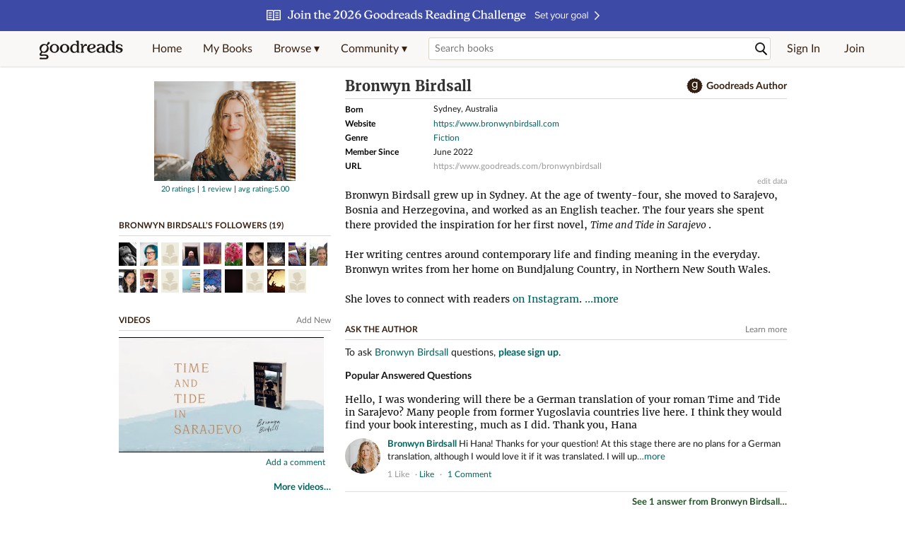

--- FILE ---
content_type: text/html; charset=utf-8
request_url: https://www.goodreads.com/author/show/22465705.Bronwyn_Birdsall
body_size: 24393
content:
<!DOCTYPE html>
<html class="desktop withSiteHeaderTopFullImage
">
<head prefix="og: http://ogp.me/ns# fb: http://ogp.me/ns/fb# good_reads: http://ogp.me/ns/fb/good_reads#">
  <title>Bronwyn Birdsall (Author of Time and Tide in Sarajevo)</title>

<meta content='Bronwyn Birdsall grew up in Sydney. At the age of twenty-four, she moved to Sarajevo, Bosnia and Herzegovina, and worked as an English teacher. The four ...' name='description'>
<meta content='telephone=no' name='format-detection'>
<link href='https://www.goodreads.com/author/show/22465705.Bronwyn_Birdsall' rel='canonical'>
  <!-- OPEN GRAPH-->
  <meta content='2415071772' property='fb:app_id'>
<meta content='books.author' property='og:type'>
<meta content='Bronwyn Birdsall' property='og:title'>
<meta content='Author of Time and Tide in Sarajevo' property='og:description'>
<meta content='https://images.gr-assets.com/authors/1655282903p8/22465705.jpg' property='og:image'>
<meta content='https://www.goodreads.com/author/show/22465705.Bronwyn_Birdsall' property='og:url'>
<meta content='https://www.goodreads.com/book/show/61234924-time-and-tide-in-sarajevo' property='books:book'>


  <meta itemprop="image" content="https://images.gr-assets.com/authors/1655282903p5/22465705.jpg">




    <script type="text/javascript"> var ue_t0=window.ue_t0||+new Date();
 </script>
  <script type="text/javascript">
    var ue_mid = "A1PQBFHBHS6YH1";
    var ue_sn = "www.goodreads.com";
    var ue_furl = "fls-na.amazon.com";
    var ue_sid = "743-2807449-8237979";
    var ue_id = "XV39CX7H5Q85X9R5V1Z7";

    (function(e){var c=e;var a=c.ue||{};a.main_scope="mainscopecsm";a.q=[];a.t0=c.ue_t0||+new Date();a.d=g;function g(h){return +new Date()-(h?0:a.t0)}function d(h){return function(){a.q.push({n:h,a:arguments,t:a.d()})}}function b(m,l,h,j,i){var k={m:m,f:l,l:h,c:""+j,err:i,fromOnError:1,args:arguments};c.ueLogError(k);return false}b.skipTrace=1;e.onerror=b;function f(){c.uex("ld")}if(e.addEventListener){e.addEventListener("load",f,false)}else{if(e.attachEvent){e.attachEvent("onload",f)}}a.tag=d("tag");a.log=d("log");a.reset=d("rst");c.ue_csm=c;c.ue=a;c.ueLogError=d("err");c.ues=d("ues");c.uet=d("uet");c.uex=d("uex");c.uet("ue")})(window);(function(e,d){var a=e.ue||{};function c(g){if(!g){return}var f=d.head||d.getElementsByTagName("head")[0]||d.documentElement,h=d.createElement("script");h.async="async";h.src=g;f.insertBefore(h,f.firstChild)}function b(){var k=e.ue_cdn||"m.media-amazon.com",g=e.ue_cdns||"m.media-amazon.com",j="/images/G/01/csminstrumentation/",h=e.ue_file||"ue-full-11e51f253e8ad9d145f4ed644b40f692._V1_.js",f,i;if(h.indexOf("NSTRUMENTATION_FIL")>=0){return}if("ue_https" in e){f=e.ue_https}else{f=e.location&&e.location.protocol=="https:"?1:0}i=f?"https://":"http://";i+=f?g:k;i+=j;i+=h;c(i)}if(!e.ue_inline){if(a.loadUEFull){a.loadUEFull()}else{b()}}a.uels=c;e.ue=a})(window,document);

    if (window.ue && window.ue.tag) { window.ue.tag('author:show:signed_out', ue.main_scope);window.ue.tag('author:show:signed_out:desktop', ue.main_scope); }
  </script>

  <!-- * Copied from https://info.analytics.a2z.com/#/docs/data_collection/csa/onboard */ -->
<script>
  //<![CDATA[
    !function(){function n(n,t){var r=i(n);return t&&(r=r("instance",t)),r}var r=[],c=0,i=function(t){return function(){var n=c++;return r.push([t,[].slice.call(arguments,0),n,{time:Date.now()}]),i(n)}};n._s=r,this.csa=n}();
    
    if (window.csa) {
      window.csa("Config", {
        "Application": "GoodreadsMonolith",
        "Events.SushiEndpoint": "https://unagi.amazon.com/1/events/com.amazon.csm.csa.prod",
        "Events.Namespace": "csa",
        "CacheDetection.RequestID": "XV39CX7H5Q85X9R5V1Z7",
        "ObfuscatedMarketplaceId": "A1PQBFHBHS6YH1"
      });
    
      window.csa("Events")("setEntity", {
        session: { id: "743-2807449-8237979" },
        page: {requestId: "XV39CX7H5Q85X9R5V1Z7", meaningful: "interactive"}
      });
    }
    
    var e = document.createElement("script"); e.src = "https://m.media-amazon.com/images/I/41mrkPcyPwL.js"; document.head.appendChild(e);
  //]]>
</script>


          <script type="text/javascript">
        if (window.Mobvious === undefined) {
          window.Mobvious = {};
        }
        window.Mobvious.device_type = 'desktop';
        </script>


  
<script src="https://s.gr-assets.com/assets/webfontloader-f0d95107f593df01d332dddc54e598cb.js"></script>
<script>
//<![CDATA[

  WebFont.load({
    classes: false,
    custom: {
      families: ["Lato:n4,n7,i4", "Merriweather:n4,n7,i4"],
      urls: ["https://s.gr-assets.com/assets/gr/fonts-cf24b9fb9a07049b1cf20d385104c1a8.css"]
    }
  });

//]]>
</script>

  <link rel="stylesheet" media="all" href="https://s.gr-assets.com/assets/goodreads-dbae0a4aacf2920f43b7053e28e08b75.css" />

  <style type="text/css" media="screen">
  .dataTitle {
    color: black;
    font-weight: bold;
    width: 20%;
    float: left;
    margin: 1px 0px;
  }
  .dataItem {
    float: left;
    width: 75%;
    margin: 1px 0px;
  }

  .bigGreyBox {
    width: 100%;
  }
</style>


  <link rel="stylesheet" media="screen" href="https://s.gr-assets.com/assets/common_images-52bf53648cedebbe6988969ad4c628e3.css" />

  <script type="text/javascript">
    window.CKEDITOR_BASEPATH = 'https://s.gr-assets.com/assets/ckeditor/';
  </script>

  <script src="https://s.gr-assets.com/assets/desktop/libraries-c07ee2e4be9ade4a64546b3ec60b523b.js"></script>
  <script src="https://s.gr-assets.com/assets/application-8fecfbed85cd679be5d43c74ec00ed1c.js"></script>

    <script>
  //<![CDATA[
    var gptAdSlots = gptAdSlots || [];
    var googletag = googletag || {};
    googletag.cmd = googletag.cmd || [];
    (function() {
      var gads = document.createElement("script");
      gads.async = true;
      gads.type = "text/javascript";
      var useSSL = "https:" == document.location.protocol;
      gads.src = (useSSL ? "https:" : "http:") +
      "//securepubads.g.doubleclick.net/tag/js/gpt.js";
      var node = document.getElementsByTagName("script")[0];
      node.parentNode.insertBefore(gads, node);
    })();
    // page settings
  //]]>
</script>
<script>
  //<![CDATA[
    googletag.cmd.push(function() {
      googletag.pubads().setTargeting("sid", "osid.c9b2681f93614117fbe499df9971bf7e");
    googletag.pubads().setTargeting("grsession", "osid.c9b2681f93614117fbe499df9971bf7e");
    googletag.pubads().setTargeting("surface", "desktop");
    googletag.pubads().setTargeting("signedin", "false");
    googletag.pubads().setTargeting("gr_author", "false");
    googletag.pubads().setTargeting("author", [22465705]);
    googletag.pubads().setTargeting("shelf", ["women","2024","politics","balkans","2026","australianzoceana","nonfiction","readingsprize","australianfiction","aussie","owned","soultouching"]);
    googletag.pubads().setTargeting("gtargeting", "oxyynqioh");
    googletag.pubads().setTargeting("resource", "Author_22465705");
      googletag.pubads().enableAsyncRendering();
      googletag.pubads().enableSingleRequest();
      googletag.pubads().collapseEmptyDivs(true);
      googletag.pubads().disableInitialLoad();
      googletag.setConfig({
        safeFrame: {
          forceSafeFrame: true,
          sandbox: true
        }
      });
      googletag.enableServices();
    });
  //]]>
</script>
<script>
  //<![CDATA[
    ! function(a9, a, p, s, t, A, g) {
      if (a[a9]) return;
    
      function q(c, r) {
        a[a9]._Q.push([c, r])
      }
      a[a9] = {
      init: function() {
        q("i", arguments)
      },
      fetchBids: function() {
        q("f", arguments)
      },
      setDisplayBids: function() {},
        _Q: []
      };
      A = p.createElement(s);
      A.async = !0;
      A.src = t;
      g = p.getElementsByTagName(s)[0];
      g.parentNode.insertBefore(A, g)
    }("apstag", window, document, "script", "//c.amazon-adsystem.com/aax2/apstag.js");
    
    apstag.init({
      pubID: '3211', adServer: 'googletag', bidTimeout: 4e3, deals: true, params: { aps_privacy: '1YN' }
    });
  //]]>
</script>



  <meta name="csrf-param" content="authenticity_token" />
<meta name="csrf-token" content="hzlgPZn1o0AgIGM8Xki0oGQ8BnIwgwcmDkoGD7OIyRAYMYuKl1bfrmrppbkV0ukzYw4PrpNPF4ej6r37Wl98eg==" />

  <meta name="request-id" content="XV39CX7H5Q85X9R5V1Z7" />

    <script src="https://s.gr-assets.com/assets/react_client_side/external_dependencies-2e2b90fafc.js" defer="defer"></script>
<script src="https://s.gr-assets.com/assets/react_client_side/site_header-30df57490b.js" defer="defer"></script>
<script src="https://s.gr-assets.com/assets/react_client_side/custom_react_ujs-b1220d5e0a4820e90b905c302fc5cb52.js" defer="defer"></script>


    <script type="text/javascript" charset="utf-8">
    Event.observe(window, 'load', function() {
      $$('.authorBlogPost .body img').each(function(img) {
        img.scaleToMaxWidth(385);
      });

      var hash = window.location.hash.substring(1);
      var showBlogFormLink = document.getElementById('show_external_blog_form');
      if (hash === 'blog' && showBlogFormLink) {
        showBlogFormLink.click();
      }

    });
  </script>
<script>
  //<![CDATA[
    $grfb.init.done(function() {
      if (this.auth.status === "not_authorized") {
        // logged into Facebook user but not a GR app user; show FB button
        $j("#generalRegPrompt").hide();
      } else {
        $j("#facebookRegPrompt").hide();
      }
      $j("#connectPrompt").show();
    });
  //]]>
</script>


  <link rel="alternate" type="application/atom+xml" title="Bookshelves" href="https://www.goodreads.com/review/list_rss/151918748" />
  <link rel="alternate" type="application/atom+xml" title="Bronwyn's Updates" href="https://www.goodreads.com/user/updates_rss/151918748" />
      <link rel="alternate" type="application/rss+xml" title="Bronwyn's Updates" href="https://www.goodreads.com/user/updates_rss/151918748?v=as" />


  <link rel="search" type="application/opensearchdescription+xml" href="/opensearch.xml" title="Goodreads">

    <meta name="description" content="Bronwyn Birdsall grew up in Sydney. At the age of twenty-four, she moved to Sarajevo, Bosnia and Herzegovina, and worked as an English teacher. The four ...">


  <meta content='summary' name='twitter:card'>
<meta content='@goodreads' name='twitter:site'>
<meta content='Bronwyn Birdsall (Author of Time and Tide in Sarajevo)' name='twitter:title'>
<meta content='Bronwyn Birdsall grew up in Sydney. At the age of twenty-four, she moved to Sarajevo, Bosnia and Herzegovina, and worked as an English teacher. The four ...' name='twitter:description'>


  <meta name="verify-v1" content="cEf8XOH0pulh1aYQeZ1gkXHsQ3dMPSyIGGYqmF53690=">
  <meta name="google-site-verification" content="PfFjeZ9OK1RrUrKlmAPn_iZJ_vgHaZO1YQ-QlG2VsJs" />
  <meta name="apple-itunes-app" content="app-id=355833469">
</head>


<body class="">
<div data-react-class="ReactComponents.StoresInitializer" data-react-props="{}"><noscript data-reactid=".27xkn038qki" data-react-checksum="-1297084140"></noscript></div>

<script src="https://s.gr-assets.com/assets/fb_dep_form-e2e4a0d9dc062011458143c32b2d789b.js"></script>

<div class="content" id="bodycontainer" style="">
    <script>
  //<![CDATA[
    var initializeGrfb = function() {
      $grfb.initialize({
        appId: "2415071772"
      });
    };
    if (typeof $grfb !== "undefined") {
      initializeGrfb();
    } else {
      window.addEventListener("DOMContentLoaded", function() {
        if (typeof $grfb !== "undefined") {
          initializeGrfb();
        }
      });
    }
  //]]>
</script>

<script>
  //<![CDATA[
    function loadScript(url, callback) {
      var script = document.createElement("script");
      script.type = "text/javascript";
    
      if (script.readyState) {  //Internet Explorer
          script.onreadystatechange = function() {
            if (script.readyState == "loaded" ||
                    script.readyState == "complete") {
              script.onreadystatechange = null;
              callback();
            }
          };
      } else {  //Other browsers
        script.onload = function() {
          callback();
        };
      }
    
      script.src = url;
      document.getElementsByTagName("head")[0].appendChild(script);
    }
    
    function initAppleId() {
      AppleID.auth.init({
        clientId : 'com.goodreads.app', 
        scope : 'name email',
        redirectURI: 'https://www.goodreads.com/apple_users/sign_in_with_apple_web',
        state: 'apple_oauth_state_1882d4fb-7308-403f-85d3-4425e9975af8'
      });
    }
    
    var initializeSiwa = function() {
      var APPLE_SIGN_IN_JS_URL =  "https://appleid.cdn-apple.com/appleauth/static/jsapi/appleid/1/en_US/appleid.auth.js"
      loadScript(APPLE_SIGN_IN_JS_URL, initAppleId);
    };
    if (typeof AppleID !== "undefined") {
      initAppleId();
    } else {
      initializeSiwa();
    }
  //]]>
</script>

<div class='siteHeader'>
<div data-react-class="ReactComponents.HeaderStoreConnector" data-react-props="{&quot;myBooksUrl&quot;:&quot;/review/list?ref=nav_mybooks&quot;,&quot;browseUrl&quot;:&quot;/book?ref=nav_brws&quot;,&quot;recommendationsUrl&quot;:&quot;/recommendations?ref=nav_brws_recs&quot;,&quot;choiceAwardsUrl&quot;:&quot;/choiceawards?ref=nav_brws_gca&quot;,&quot;genresIndexUrl&quot;:&quot;/genres?ref=nav_brws_genres&quot;,&quot;giveawayUrl&quot;:&quot;/giveaway?ref=nav_brws_giveaways&quot;,&quot;exploreUrl&quot;:&quot;/book?ref=nav_brws_explore&quot;,&quot;homeUrl&quot;:&quot;/?ref=nav_home&quot;,&quot;listUrl&quot;:&quot;/list?ref=nav_brws_lists&quot;,&quot;newsUrl&quot;:&quot;/news?ref=nav_brws_news&quot;,&quot;communityUrl&quot;:&quot;/group?ref=nav_comm&quot;,&quot;groupsUrl&quot;:&quot;/group?ref=nav_comm_groups&quot;,&quot;quotesUrl&quot;:&quot;/quotes?ref=nav_comm_quotes&quot;,&quot;featuredAskAuthorUrl&quot;:&quot;/ask_the_author?ref=nav_comm_askauthor&quot;,&quot;autocompleteUrl&quot;:&quot;/book/auto_complete&quot;,&quot;defaultLogoActionUrl&quot;:&quot;/&quot;,&quot;topFullImage&quot;:{&quot;clickthroughUrl&quot;:&quot;https://www.goodreads.com/readingchallenges?ref=rc_jan_26_ss&quot;,&quot;altText&quot;:&quot;2026 Reading Challenge &quot;,&quot;backgroundColor&quot;:&quot;#3D4AA6&quot;,&quot;xs&quot;:{&quot;1x&quot;:&quot;https://i.gr-assets.com/images/S/compressed.photo.goodreads.com/siteheaderbannerimages/1766173323i/639.jpg&quot;,&quot;2x&quot;:&quot;https://i.gr-assets.com/images/S/compressed.photo.goodreads.com/siteheaderbannerimages/1766173328i/640.jpg&quot;},&quot;md&quot;:{&quot;1x&quot;:&quot;https://i.gr-assets.com/images/S/compressed.photo.goodreads.com/siteheaderbannerimages/1766173312i/637.jpg&quot;,&quot;2x&quot;:&quot;https://i.gr-assets.com/images/S/compressed.photo.goodreads.com/siteheaderbannerimages/1766173317i/638.jpg&quot;}},&quot;logo&quot;:{&quot;clickthroughUrl&quot;:&quot;/&quot;,&quot;altText&quot;:&quot;Goodreads Home&quot;},&quot;searchPath&quot;:&quot;/search&quot;,&quot;newReleasesUrl&quot;:&quot;/book/popular_by_date/2026/1?ref=nav_brws_newrels&quot;,&quot;signInUrl&quot;:&quot;/user/sign_in&quot;,&quot;signUpUrl&quot;:&quot;/user/sign_up&quot;,&quot;signInWithReturnUrl&quot;:true,&quot;deployServices&quot;:[],&quot;defaultLogoAltText&quot;:&quot;Goodreads Home&quot;,&quot;mobviousDeviceType&quot;:&quot;desktop&quot;}"><header data-reactid=".deil5o79l6" data-react-checksum="461072054"><div class="siteHeader__topFullImageContainer" style="background-color:#3D4AA6;" data-reactid=".deil5o79l6.0"><a class="siteHeader__topFullImageLink" href="https://www.goodreads.com/readingchallenges?ref=rc_jan_26_ss" data-reactid=".deil5o79l6.0.0"><picture data-reactid=".deil5o79l6.0.0.0"><source media="(min-width: 768px)" srcset="https://i.gr-assets.com/images/S/compressed.photo.goodreads.com/siteheaderbannerimages/1766173312i/637.jpg 1x, https://i.gr-assets.com/images/S/compressed.photo.goodreads.com/siteheaderbannerimages/1766173317i/638.jpg 2x" data-reactid=".deil5o79l6.0.0.0.0"/><img alt="2026 Reading Challenge " class="siteHeader__topFullImage" src="https://i.gr-assets.com/images/S/compressed.photo.goodreads.com/siteheaderbannerimages/1766173323i/639.jpg" srcset="https://i.gr-assets.com/images/S/compressed.photo.goodreads.com/siteheaderbannerimages/1766173328i/640.jpg 2x" data-reactid=".deil5o79l6.0.0.0.1"/></picture></a></div><div class="siteHeader__topLine gr-box gr-box--withShadow" data-reactid=".deil5o79l6.1"><div class="siteHeader__contents" data-reactid=".deil5o79l6.1.0"><div class="siteHeader__topLevelItem siteHeader__topLevelItem--searchIcon" data-reactid=".deil5o79l6.1.0.0"><button class="siteHeader__searchIcon gr-iconButton" aria-label="Toggle search" type="button" data-ux-click="true" data-reactid=".deil5o79l6.1.0.0.0"></button></div><a href="/" class="siteHeader__logo" aria-label="Goodreads Home" title="Goodreads Home" data-reactid=".deil5o79l6.1.0.1"></a><nav class="siteHeader__primaryNavInline" data-reactid=".deil5o79l6.1.0.2"><ul role="menu" class="siteHeader__menuList" data-reactid=".deil5o79l6.1.0.2.0"><li class="siteHeader__topLevelItem siteHeader__topLevelItem--home" data-reactid=".deil5o79l6.1.0.2.0.0"><a href="/?ref=nav_home" class="siteHeader__topLevelLink" data-reactid=".deil5o79l6.1.0.2.0.0.0">Home</a></li><li class="siteHeader__topLevelItem" data-reactid=".deil5o79l6.1.0.2.0.1"><a href="/review/list?ref=nav_mybooks" class="siteHeader__topLevelLink" data-reactid=".deil5o79l6.1.0.2.0.1.0">My Books</a></li><li class="siteHeader__topLevelItem" data-reactid=".deil5o79l6.1.0.2.0.2"><div class="primaryNavMenu primaryNavMenu--siteHeaderBrowseMenu ignore-react-onclickoutside" data-reactid=".deil5o79l6.1.0.2.0.2.0"><a class="primaryNavMenu__trigger primaryNavMenu__trigger--siteHeaderBrowseMenu" href="/book?ref=nav_brws" role="button" aria-haspopup="true" aria-expanded="false" data-ux-click="true" data-reactid=".deil5o79l6.1.0.2.0.2.0.0"><span data-reactid=".deil5o79l6.1.0.2.0.2.0.0.0">Browse ▾</span></a><div class="primaryNavMenu__menu gr-box gr-box--withShadowLarge wide" role="menu" data-reactid=".deil5o79l6.1.0.2.0.2.0.1"><div class="siteHeader__browseMenuDropdown" data-reactid=".deil5o79l6.1.0.2.0.2.0.1.0"><ul class="siteHeader__subNav" data-reactid=".deil5o79l6.1.0.2.0.2.0.1.0.0"><li role="menuitem Recommendations" class="menuLink" aria-label="Recommendations" data-reactid=".deil5o79l6.1.0.2.0.2.0.1.0.0.0"><a href="/recommendations?ref=nav_brws_recs" class="siteHeader__subNavLink" data-reactid=".deil5o79l6.1.0.2.0.2.0.1.0.0.0.0">Recommendations</a></li><li role="menuitem Choice Awards" class="menuLink" aria-label="Choice Awards" data-reactid=".deil5o79l6.1.0.2.0.2.0.1.0.0.1"><a href="/choiceawards?ref=nav_brws_gca" class="siteHeader__subNavLink" data-reactid=".deil5o79l6.1.0.2.0.2.0.1.0.0.1.0">Choice Awards</a></li><li role="menuitem Genres" class="menuLink" aria-label="Genres" data-reactid=".deil5o79l6.1.0.2.0.2.0.1.0.0.2"><a href="/genres?ref=nav_brws_genres" class="siteHeader__subNavLink siteHeader__subNavLink--genresIndex" data-reactid=".deil5o79l6.1.0.2.0.2.0.1.0.0.2.0">Genres</a></li><li role="menuitem Giveaways" class="menuLink" aria-label="Giveaways" data-reactid=".deil5o79l6.1.0.2.0.2.0.1.0.0.3"><a href="/giveaway?ref=nav_brws_giveaways" class="siteHeader__subNavLink" data-reactid=".deil5o79l6.1.0.2.0.2.0.1.0.0.3.0">Giveaways</a></li><li role="menuitem New Releases" class="menuLink" aria-label="New Releases" data-reactid=".deil5o79l6.1.0.2.0.2.0.1.0.0.4"><a href="/book/popular_by_date/2026/1?ref=nav_brws_newrels" class="siteHeader__subNavLink" data-reactid=".deil5o79l6.1.0.2.0.2.0.1.0.0.4.0">New Releases</a></li><li role="menuitem Lists" class="menuLink" aria-label="Lists" data-reactid=".deil5o79l6.1.0.2.0.2.0.1.0.0.5"><a href="/list?ref=nav_brws_lists" class="siteHeader__subNavLink" data-reactid=".deil5o79l6.1.0.2.0.2.0.1.0.0.5.0">Lists</a></li><li role="menuitem Explore" class="menuLink" aria-label="Explore" data-reactid=".deil5o79l6.1.0.2.0.2.0.1.0.0.6"><a href="/book?ref=nav_brws_explore" class="siteHeader__subNavLink" data-reactid=".deil5o79l6.1.0.2.0.2.0.1.0.0.6.0">Explore</a></li><li role="menuitem News &amp; Interviews" class="menuLink" aria-label="News &amp; Interviews" data-reactid=".deil5o79l6.1.0.2.0.2.0.1.0.0.7"><a href="/news?ref=nav_brws_news" class="siteHeader__subNavLink" data-reactid=".deil5o79l6.1.0.2.0.2.0.1.0.0.7.0">News &amp; Interviews</a></li></ul><div class="siteHeader__spotlight siteHeader__spotlight--withoutSubMenu" data-reactid=".deil5o79l6.1.0.2.0.2.0.1.0.1"><div class="genreListContainer" data-reactid=".deil5o79l6.1.0.2.0.2.0.1.0.1.0"><div class="siteHeader__heading siteHeader__title" data-reactid=".deil5o79l6.1.0.2.0.2.0.1.0.1.0.0">Genres</div><ul class="genreList" data-reactid=".deil5o79l6.1.0.2.0.2.0.1.0.1.0.1:$genreList0"><li role="menuitem" class="genreList__genre" data-reactid=".deil5o79l6.1.0.2.0.2.0.1.0.1.0.1:$genreList0.0:$Art"><a href="/genres/art" class="genreList__genreLink gr-hyperlink gr-hyperlink--naked" data-reactid=".deil5o79l6.1.0.2.0.2.0.1.0.1.0.1:$genreList0.0:$Art.0">Art</a></li><li role="menuitem" class="genreList__genre" data-reactid=".deil5o79l6.1.0.2.0.2.0.1.0.1.0.1:$genreList0.0:$Biography"><a href="/genres/biography" class="genreList__genreLink gr-hyperlink gr-hyperlink--naked" data-reactid=".deil5o79l6.1.0.2.0.2.0.1.0.1.0.1:$genreList0.0:$Biography.0">Biography</a></li><li role="menuitem" class="genreList__genre" data-reactid=".deil5o79l6.1.0.2.0.2.0.1.0.1.0.1:$genreList0.0:$Business"><a href="/genres/business" class="genreList__genreLink gr-hyperlink gr-hyperlink--naked" data-reactid=".deil5o79l6.1.0.2.0.2.0.1.0.1.0.1:$genreList0.0:$Business.0">Business</a></li><li role="menuitem" class="genreList__genre" data-reactid=".deil5o79l6.1.0.2.0.2.0.1.0.1.0.1:$genreList0.0:$Children&#x27;s"><a href="/genres/children-s" class="genreList__genreLink gr-hyperlink gr-hyperlink--naked" data-reactid=".deil5o79l6.1.0.2.0.2.0.1.0.1.0.1:$genreList0.0:$Children&#x27;s.0">Children&#x27;s</a></li><li role="menuitem" class="genreList__genre" data-reactid=".deil5o79l6.1.0.2.0.2.0.1.0.1.0.1:$genreList0.0:$Christian"><a href="/genres/christian" class="genreList__genreLink gr-hyperlink gr-hyperlink--naked" data-reactid=".deil5o79l6.1.0.2.0.2.0.1.0.1.0.1:$genreList0.0:$Christian.0">Christian</a></li><li role="menuitem" class="genreList__genre" data-reactid=".deil5o79l6.1.0.2.0.2.0.1.0.1.0.1:$genreList0.0:$Classics"><a href="/genres/classics" class="genreList__genreLink gr-hyperlink gr-hyperlink--naked" data-reactid=".deil5o79l6.1.0.2.0.2.0.1.0.1.0.1:$genreList0.0:$Classics.0">Classics</a></li><li role="menuitem" class="genreList__genre" data-reactid=".deil5o79l6.1.0.2.0.2.0.1.0.1.0.1:$genreList0.0:$Comics"><a href="/genres/comics" class="genreList__genreLink gr-hyperlink gr-hyperlink--naked" data-reactid=".deil5o79l6.1.0.2.0.2.0.1.0.1.0.1:$genreList0.0:$Comics.0">Comics</a></li><li role="menuitem" class="genreList__genre" data-reactid=".deil5o79l6.1.0.2.0.2.0.1.0.1.0.1:$genreList0.0:$Cookbooks"><a href="/genres/cookbooks" class="genreList__genreLink gr-hyperlink gr-hyperlink--naked" data-reactid=".deil5o79l6.1.0.2.0.2.0.1.0.1.0.1:$genreList0.0:$Cookbooks.0">Cookbooks</a></li><li role="menuitem" class="genreList__genre" data-reactid=".deil5o79l6.1.0.2.0.2.0.1.0.1.0.1:$genreList0.0:$Ebooks"><a href="/genres/ebooks" class="genreList__genreLink gr-hyperlink gr-hyperlink--naked" data-reactid=".deil5o79l6.1.0.2.0.2.0.1.0.1.0.1:$genreList0.0:$Ebooks.0">Ebooks</a></li><li role="menuitem" class="genreList__genre" data-reactid=".deil5o79l6.1.0.2.0.2.0.1.0.1.0.1:$genreList0.0:$Fantasy"><a href="/genres/fantasy" class="genreList__genreLink gr-hyperlink gr-hyperlink--naked" data-reactid=".deil5o79l6.1.0.2.0.2.0.1.0.1.0.1:$genreList0.0:$Fantasy.0">Fantasy</a></li></ul><ul class="genreList" data-reactid=".deil5o79l6.1.0.2.0.2.0.1.0.1.0.1:$genreList1"><li role="menuitem" class="genreList__genre" data-reactid=".deil5o79l6.1.0.2.0.2.0.1.0.1.0.1:$genreList1.0:$Fiction"><a href="/genres/fiction" class="genreList__genreLink gr-hyperlink gr-hyperlink--naked" data-reactid=".deil5o79l6.1.0.2.0.2.0.1.0.1.0.1:$genreList1.0:$Fiction.0">Fiction</a></li><li role="menuitem" class="genreList__genre" data-reactid=".deil5o79l6.1.0.2.0.2.0.1.0.1.0.1:$genreList1.0:$Graphic Novels"><a href="/genres/graphic-novels" class="genreList__genreLink gr-hyperlink gr-hyperlink--naked" data-reactid=".deil5o79l6.1.0.2.0.2.0.1.0.1.0.1:$genreList1.0:$Graphic Novels.0">Graphic Novels</a></li><li role="menuitem" class="genreList__genre" data-reactid=".deil5o79l6.1.0.2.0.2.0.1.0.1.0.1:$genreList1.0:$Historical Fiction"><a href="/genres/historical-fiction" class="genreList__genreLink gr-hyperlink gr-hyperlink--naked" data-reactid=".deil5o79l6.1.0.2.0.2.0.1.0.1.0.1:$genreList1.0:$Historical Fiction.0">Historical Fiction</a></li><li role="menuitem" class="genreList__genre" data-reactid=".deil5o79l6.1.0.2.0.2.0.1.0.1.0.1:$genreList1.0:$History"><a href="/genres/history" class="genreList__genreLink gr-hyperlink gr-hyperlink--naked" data-reactid=".deil5o79l6.1.0.2.0.2.0.1.0.1.0.1:$genreList1.0:$History.0">History</a></li><li role="menuitem" class="genreList__genre" data-reactid=".deil5o79l6.1.0.2.0.2.0.1.0.1.0.1:$genreList1.0:$Horror"><a href="/genres/horror" class="genreList__genreLink gr-hyperlink gr-hyperlink--naked" data-reactid=".deil5o79l6.1.0.2.0.2.0.1.0.1.0.1:$genreList1.0:$Horror.0">Horror</a></li><li role="menuitem" class="genreList__genre" data-reactid=".deil5o79l6.1.0.2.0.2.0.1.0.1.0.1:$genreList1.0:$Memoir"><a href="/genres/memoir" class="genreList__genreLink gr-hyperlink gr-hyperlink--naked" data-reactid=".deil5o79l6.1.0.2.0.2.0.1.0.1.0.1:$genreList1.0:$Memoir.0">Memoir</a></li><li role="menuitem" class="genreList__genre" data-reactid=".deil5o79l6.1.0.2.0.2.0.1.0.1.0.1:$genreList1.0:$Music"><a href="/genres/music" class="genreList__genreLink gr-hyperlink gr-hyperlink--naked" data-reactid=".deil5o79l6.1.0.2.0.2.0.1.0.1.0.1:$genreList1.0:$Music.0">Music</a></li><li role="menuitem" class="genreList__genre" data-reactid=".deil5o79l6.1.0.2.0.2.0.1.0.1.0.1:$genreList1.0:$Mystery"><a href="/genres/mystery" class="genreList__genreLink gr-hyperlink gr-hyperlink--naked" data-reactid=".deil5o79l6.1.0.2.0.2.0.1.0.1.0.1:$genreList1.0:$Mystery.0">Mystery</a></li><li role="menuitem" class="genreList__genre" data-reactid=".deil5o79l6.1.0.2.0.2.0.1.0.1.0.1:$genreList1.0:$Nonfiction"><a href="/genres/non-fiction" class="genreList__genreLink gr-hyperlink gr-hyperlink--naked" data-reactid=".deil5o79l6.1.0.2.0.2.0.1.0.1.0.1:$genreList1.0:$Nonfiction.0">Nonfiction</a></li><li role="menuitem" class="genreList__genre" data-reactid=".deil5o79l6.1.0.2.0.2.0.1.0.1.0.1:$genreList1.0:$Poetry"><a href="/genres/poetry" class="genreList__genreLink gr-hyperlink gr-hyperlink--naked" data-reactid=".deil5o79l6.1.0.2.0.2.0.1.0.1.0.1:$genreList1.0:$Poetry.0">Poetry</a></li></ul><ul class="genreList" data-reactid=".deil5o79l6.1.0.2.0.2.0.1.0.1.0.1:$genreList2"><li role="menuitem" class="genreList__genre" data-reactid=".deil5o79l6.1.0.2.0.2.0.1.0.1.0.1:$genreList2.0:$Psychology"><a href="/genres/psychology" class="genreList__genreLink gr-hyperlink gr-hyperlink--naked" data-reactid=".deil5o79l6.1.0.2.0.2.0.1.0.1.0.1:$genreList2.0:$Psychology.0">Psychology</a></li><li role="menuitem" class="genreList__genre" data-reactid=".deil5o79l6.1.0.2.0.2.0.1.0.1.0.1:$genreList2.0:$Romance"><a href="/genres/romance" class="genreList__genreLink gr-hyperlink gr-hyperlink--naked" data-reactid=".deil5o79l6.1.0.2.0.2.0.1.0.1.0.1:$genreList2.0:$Romance.0">Romance</a></li><li role="menuitem" class="genreList__genre" data-reactid=".deil5o79l6.1.0.2.0.2.0.1.0.1.0.1:$genreList2.0:$Science"><a href="/genres/science" class="genreList__genreLink gr-hyperlink gr-hyperlink--naked" data-reactid=".deil5o79l6.1.0.2.0.2.0.1.0.1.0.1:$genreList2.0:$Science.0">Science</a></li><li role="menuitem" class="genreList__genre" data-reactid=".deil5o79l6.1.0.2.0.2.0.1.0.1.0.1:$genreList2.0:$Science Fiction"><a href="/genres/science-fiction" class="genreList__genreLink gr-hyperlink gr-hyperlink--naked" data-reactid=".deil5o79l6.1.0.2.0.2.0.1.0.1.0.1:$genreList2.0:$Science Fiction.0">Science Fiction</a></li><li role="menuitem" class="genreList__genre" data-reactid=".deil5o79l6.1.0.2.0.2.0.1.0.1.0.1:$genreList2.0:$Self Help"><a href="/genres/self-help" class="genreList__genreLink gr-hyperlink gr-hyperlink--naked" data-reactid=".deil5o79l6.1.0.2.0.2.0.1.0.1.0.1:$genreList2.0:$Self Help.0">Self Help</a></li><li role="menuitem" class="genreList__genre" data-reactid=".deil5o79l6.1.0.2.0.2.0.1.0.1.0.1:$genreList2.0:$Sports"><a href="/genres/sports" class="genreList__genreLink gr-hyperlink gr-hyperlink--naked" data-reactid=".deil5o79l6.1.0.2.0.2.0.1.0.1.0.1:$genreList2.0:$Sports.0">Sports</a></li><li role="menuitem" class="genreList__genre" data-reactid=".deil5o79l6.1.0.2.0.2.0.1.0.1.0.1:$genreList2.0:$Thriller"><a href="/genres/thriller" class="genreList__genreLink gr-hyperlink gr-hyperlink--naked" data-reactid=".deil5o79l6.1.0.2.0.2.0.1.0.1.0.1:$genreList2.0:$Thriller.0">Thriller</a></li><li role="menuitem" class="genreList__genre" data-reactid=".deil5o79l6.1.0.2.0.2.0.1.0.1.0.1:$genreList2.0:$Travel"><a href="/genres/travel" class="genreList__genreLink gr-hyperlink gr-hyperlink--naked" data-reactid=".deil5o79l6.1.0.2.0.2.0.1.0.1.0.1:$genreList2.0:$Travel.0">Travel</a></li><li role="menuitem" class="genreList__genre" data-reactid=".deil5o79l6.1.0.2.0.2.0.1.0.1.0.1:$genreList2.0:$Young Adult"><a href="/genres/young-adult" class="genreList__genreLink gr-hyperlink gr-hyperlink--naked" data-reactid=".deil5o79l6.1.0.2.0.2.0.1.0.1.0.1:$genreList2.0:$Young Adult.0">Young Adult</a></li><li role="menuitem" class="genreList__genre" data-reactid=".deil5o79l6.1.0.2.0.2.0.1.0.1.0.1:$genreList2.1"><a href="/genres" class="genreList__genreLink gr-hyperlink gr-hyperlink--naked" data-reactid=".deil5o79l6.1.0.2.0.2.0.1.0.1.0.1:$genreList2.1.0">More Genres</a></li></ul></div></div></div></div></div></li><li class="siteHeader__topLevelItem siteHeader__topLevelItem--community" data-reactid=".deil5o79l6.1.0.2.0.3"><div class="primaryNavMenu ignore-react-onclickoutside" data-reactid=".deil5o79l6.1.0.2.0.3.0"><a class="primaryNavMenu__trigger" href="/group?ref=nav_comm" role="button" aria-haspopup="true" aria-expanded="false" data-ux-click="true" data-reactid=".deil5o79l6.1.0.2.0.3.0.0"><span data-reactid=".deil5o79l6.1.0.2.0.3.0.0.0">Community ▾</span></a><div class="primaryNavMenu__menu gr-box gr-box--withShadowLarge" role="menu" data-reactid=".deil5o79l6.1.0.2.0.3.0.1"><ul class="siteHeader__subNav" data-reactid=".deil5o79l6.1.0.2.0.3.0.1.0"><li role="menuitem Groups" class="menuLink" aria-label="Groups" data-reactid=".deil5o79l6.1.0.2.0.3.0.1.0.0"><a href="/group?ref=nav_comm_groups" class="siteHeader__subNavLink" data-reactid=".deil5o79l6.1.0.2.0.3.0.1.0.0.0">Groups</a></li><li role="menuitem Quotes" class="menuLink" aria-label="Quotes" data-reactid=".deil5o79l6.1.0.2.0.3.0.1.0.2"><a href="/quotes?ref=nav_comm_quotes" class="siteHeader__subNavLink" data-reactid=".deil5o79l6.1.0.2.0.3.0.1.0.2.0">Quotes</a></li><li role="menuitem Ask the Author" class="menuLink" aria-label="Ask the Author" data-reactid=".deil5o79l6.1.0.2.0.3.0.1.0.3"><a href="/ask_the_author?ref=nav_comm_askauthor" class="siteHeader__subNavLink" data-reactid=".deil5o79l6.1.0.2.0.3.0.1.0.3.0">Ask the Author</a></li></ul></div></div></li></ul></nav><div accept-charset="UTF-8" class="searchBox searchBox--navbar" data-reactid=".deil5o79l6.1.0.3"><form autocomplete="off" action="/search" class="searchBox__form" role="search" aria-label="Search for books to add to your shelves" data-reactid=".deil5o79l6.1.0.3.0"><input class="searchBox__input searchBox__input--navbar" autocomplete="off" name="q" type="text" placeholder="Search books" aria-label="Search books" aria-controls="searchResults" data-reactid=".deil5o79l6.1.0.3.0.0"/><input type="hidden" name="qid" value="" data-reactid=".deil5o79l6.1.0.3.0.1"/><button type="submit" class="searchBox__icon--magnifyingGlass gr-iconButton searchBox__icon searchBox__icon--navbar" aria-label="Search" data-reactid=".deil5o79l6.1.0.3.0.2"></button></form></div><ul class="siteHeader__personal" data-reactid=".deil5o79l6.1.0.4"><li class="siteHeader__topLevelItem siteHeader__topLevelItem--signedOut" data-reactid=".deil5o79l6.1.0.4.0"><a href="/user/sign_in?returnurl=undefined" rel="nofollow" class="siteHeader__topLevelLink" data-reactid=".deil5o79l6.1.0.4.0.0">Sign In</a></li><li class="siteHeader__topLevelItem siteHeader__topLevelItem--signedOut" data-reactid=".deil5o79l6.1.0.4.1"><a href="/user/sign_up" rel="nofollow" class="siteHeader__topLevelLink" data-reactid=".deil5o79l6.1.0.4.1.0">Join</a></li></ul><div class="siteHeader__topLevelItem siteHeader__topLevelItem--signUp" data-reactid=".deil5o79l6.1.0.5"><a href="/user/sign_up" class="gr-button gr-button--dark" rel="nofollow" data-reactid=".deil5o79l6.1.0.5.0">Sign up</a></div><div class="modal modal--overlay modal--drawer" tabindex="0" data-reactid=".deil5o79l6.1.0.7"><div data-reactid=".deil5o79l6.1.0.7.0"><div class="modal__close" data-reactid=".deil5o79l6.1.0.7.0.0"><button type="button" class="gr-iconButton" data-reactid=".deil5o79l6.1.0.7.0.0.0"><img alt="Dismiss" src="//s.gr-assets.com/assets/gr/icons/icon_close_white-dbf4152deeef5bd3915d5d12210bf05f.svg" data-reactid=".deil5o79l6.1.0.7.0.0.0.0"/></button></div><div class="modal__content" data-reactid=".deil5o79l6.1.0.7.0.1"><div class="personalNavDrawer" data-reactid=".deil5o79l6.1.0.7.0.1.0"><div class="personalNavDrawer__personalNavContainer" data-reactid=".deil5o79l6.1.0.7.0.1.0.0"><noscript data-reactid=".deil5o79l6.1.0.7.0.1.0.0.0"></noscript></div><div class="personalNavDrawer__profileAndLinksContainer" data-reactid=".deil5o79l6.1.0.7.0.1.0.1"><div class="personalNavDrawer__profileContainer gr-mediaFlexbox gr-mediaFlexbox--alignItemsCenter" data-reactid=".deil5o79l6.1.0.7.0.1.0.1.0"><div class="gr-mediaFlexbox__media" data-reactid=".deil5o79l6.1.0.7.0.1.0.1.0.0"><img class="circularIcon circularIcon--large circularIcon--border" data-reactid=".deil5o79l6.1.0.7.0.1.0.1.0.0.0"/></div><div class="gr-mediaFlexbox__desc" data-reactid=".deil5o79l6.1.0.7.0.1.0.1.0.1"><a class="gr-hyperlink gr-hyperlink--bold" data-reactid=".deil5o79l6.1.0.7.0.1.0.1.0.1.0"></a><div class="u-displayBlock" data-reactid=".deil5o79l6.1.0.7.0.1.0.1.0.1.1"><a class="gr-hyperlink gr-hyperlink--naked" data-reactid=".deil5o79l6.1.0.7.0.1.0.1.0.1.1.0">View profile</a></div></div></div><div class="personalNavDrawer__profileMenuContainer" data-reactid=".deil5o79l6.1.0.7.0.1.0.1.1"><ul data-reactid=".deil5o79l6.1.0.7.0.1.0.1.1.0"><li role="menuitem Profile" class="menuLink" aria-label="Profile" data-reactid=".deil5o79l6.1.0.7.0.1.0.1.1.0.0"><span data-reactid=".deil5o79l6.1.0.7.0.1.0.1.1.0.0.0"><a class="siteHeader__subNavLink" data-reactid=".deil5o79l6.1.0.7.0.1.0.1.1.0.0.0.0">Profile</a></span></li><li role="menuitem Friends" class="menuLink" aria-label="Friends" data-reactid=".deil5o79l6.1.0.7.0.1.0.1.1.0.3"><a class="siteHeader__subNavLink" data-reactid=".deil5o79l6.1.0.7.0.1.0.1.1.0.3.0">Friends</a></li><li role="menuitem Groups" class="menuLink" aria-label="Groups" data-reactid=".deil5o79l6.1.0.7.0.1.0.1.1.0.4"><span data-reactid=".deil5o79l6.1.0.7.0.1.0.1.1.0.4.0"><a class="siteHeader__subNavLink" data-reactid=".deil5o79l6.1.0.7.0.1.0.1.1.0.4.0.0"><span data-reactid=".deil5o79l6.1.0.7.0.1.0.1.1.0.4.0.0.0">Groups</span></a></span></li><li role="menuitem Discussions" class="menuLink" aria-label="Discussions" data-reactid=".deil5o79l6.1.0.7.0.1.0.1.1.0.5"><a class="siteHeader__subNavLink" data-reactid=".deil5o79l6.1.0.7.0.1.0.1.1.0.5.0">Discussions</a></li><li role="menuitem Comments" class="menuLink" aria-label="Comments" data-reactid=".deil5o79l6.1.0.7.0.1.0.1.1.0.6"><a class="siteHeader__subNavLink" data-reactid=".deil5o79l6.1.0.7.0.1.0.1.1.0.6.0">Comments</a></li><li role="menuitem Reading Challenge" class="menuLink" aria-label="Reading Challenge" data-reactid=".deil5o79l6.1.0.7.0.1.0.1.1.0.7"><a class="siteHeader__subNavLink" data-reactid=".deil5o79l6.1.0.7.0.1.0.1.1.0.7.0">Reading Challenge</a></li><li role="menuitem Kindle Notes &amp; Highlights" class="menuLink" aria-label="Kindle Notes &amp; Highlights" data-reactid=".deil5o79l6.1.0.7.0.1.0.1.1.0.8"><a class="siteHeader__subNavLink" data-reactid=".deil5o79l6.1.0.7.0.1.0.1.1.0.8.0">Kindle Notes &amp; Highlights</a></li><li role="menuitem Quotes" class="menuLink" aria-label="Quotes" data-reactid=".deil5o79l6.1.0.7.0.1.0.1.1.0.9"><a class="siteHeader__subNavLink" data-reactid=".deil5o79l6.1.0.7.0.1.0.1.1.0.9.0">Quotes</a></li><li role="menuitem Favorite genres" class="menuLink" aria-label="Favorite genres" data-reactid=".deil5o79l6.1.0.7.0.1.0.1.1.0.a"><a class="siteHeader__subNavLink" data-reactid=".deil5o79l6.1.0.7.0.1.0.1.1.0.a.0">Favorite genres</a></li><li role="menuitem Friends&#x27; recommendations" class="menuLink" aria-label="Friends&#x27; recommendations" data-reactid=".deil5o79l6.1.0.7.0.1.0.1.1.0.b"><span data-reactid=".deil5o79l6.1.0.7.0.1.0.1.1.0.b.0"><a class="siteHeader__subNavLink" data-reactid=".deil5o79l6.1.0.7.0.1.0.1.1.0.b.0.0"><span data-reactid=".deil5o79l6.1.0.7.0.1.0.1.1.0.b.0.0.0">Friends’ recommendations</span></a></span></li><li role="menuitem Account settings" class="menuLink" aria-label="Account settings" data-reactid=".deil5o79l6.1.0.7.0.1.0.1.1.0.c"><a class="siteHeader__subNavLink u-topGrayBorder" data-reactid=".deil5o79l6.1.0.7.0.1.0.1.1.0.c.0">Account settings</a></li><li role="menuitem Help" class="menuLink" aria-label="Help" data-reactid=".deil5o79l6.1.0.7.0.1.0.1.1.0.d"><a class="siteHeader__subNavLink" data-reactid=".deil5o79l6.1.0.7.0.1.0.1.1.0.d.0">Help</a></li><li role="menuitem Sign out" class="menuLink" aria-label="Sign out" data-reactid=".deil5o79l6.1.0.7.0.1.0.1.1.0.e"><a class="siteHeader__subNavLink" data-method="POST" data-reactid=".deil5o79l6.1.0.7.0.1.0.1.1.0.e.0">Sign out</a></li></ul></div></div></div></div></div></div></div></div><div class="headroom-wrapper" data-reactid=".deil5o79l6.2"><div style="position:relative;top:0;left:0;right:0;z-index:1;-webkit-transform:translateY(0);-ms-transform:translateY(0);transform:translateY(0);" class="headroom headroom--unfixed" data-reactid=".deil5o79l6.2.0"><nav class="siteHeader__primaryNavSeparateLine gr-box gr-box--withShadow" data-reactid=".deil5o79l6.2.0.0"><ul role="menu" class="siteHeader__menuList" data-reactid=".deil5o79l6.2.0.0.0"><li class="siteHeader__topLevelItem siteHeader__topLevelItem--home" data-reactid=".deil5o79l6.2.0.0.0.0"><a href="/?ref=nav_home" class="siteHeader__topLevelLink" data-reactid=".deil5o79l6.2.0.0.0.0.0">Home</a></li><li class="siteHeader__topLevelItem" data-reactid=".deil5o79l6.2.0.0.0.1"><a href="/review/list?ref=nav_mybooks" class="siteHeader__topLevelLink" data-reactid=".deil5o79l6.2.0.0.0.1.0">My Books</a></li><li class="siteHeader__topLevelItem" data-reactid=".deil5o79l6.2.0.0.0.2"><div class="primaryNavMenu primaryNavMenu--siteHeaderBrowseMenu ignore-react-onclickoutside" data-reactid=".deil5o79l6.2.0.0.0.2.0"><a class="primaryNavMenu__trigger primaryNavMenu__trigger--siteHeaderBrowseMenu" href="/book?ref=nav_brws" role="button" aria-haspopup="true" aria-expanded="false" data-ux-click="true" data-reactid=".deil5o79l6.2.0.0.0.2.0.0"><span data-reactid=".deil5o79l6.2.0.0.0.2.0.0.0">Browse ▾</span></a><div class="primaryNavMenu__menu gr-box gr-box--withShadowLarge wide" role="menu" data-reactid=".deil5o79l6.2.0.0.0.2.0.1"><div class="siteHeader__browseMenuDropdown" data-reactid=".deil5o79l6.2.0.0.0.2.0.1.0"><ul class="siteHeader__subNav" data-reactid=".deil5o79l6.2.0.0.0.2.0.1.0.0"><li role="menuitem Recommendations" class="menuLink" aria-label="Recommendations" data-reactid=".deil5o79l6.2.0.0.0.2.0.1.0.0.0"><a href="/recommendations?ref=nav_brws_recs" class="siteHeader__subNavLink" data-reactid=".deil5o79l6.2.0.0.0.2.0.1.0.0.0.0">Recommendations</a></li><li role="menuitem Choice Awards" class="menuLink" aria-label="Choice Awards" data-reactid=".deil5o79l6.2.0.0.0.2.0.1.0.0.1"><a href="/choiceawards?ref=nav_brws_gca" class="siteHeader__subNavLink" data-reactid=".deil5o79l6.2.0.0.0.2.0.1.0.0.1.0">Choice Awards</a></li><li role="menuitem Genres" class="menuLink" aria-label="Genres" data-reactid=".deil5o79l6.2.0.0.0.2.0.1.0.0.2"><a href="/genres?ref=nav_brws_genres" class="siteHeader__subNavLink siteHeader__subNavLink--genresIndex" data-reactid=".deil5o79l6.2.0.0.0.2.0.1.0.0.2.0">Genres</a></li><li role="menuitem Giveaways" class="menuLink" aria-label="Giveaways" data-reactid=".deil5o79l6.2.0.0.0.2.0.1.0.0.3"><a href="/giveaway?ref=nav_brws_giveaways" class="siteHeader__subNavLink" data-reactid=".deil5o79l6.2.0.0.0.2.0.1.0.0.3.0">Giveaways</a></li><li role="menuitem New Releases" class="menuLink" aria-label="New Releases" data-reactid=".deil5o79l6.2.0.0.0.2.0.1.0.0.4"><a href="/book/popular_by_date/2026/1?ref=nav_brws_newrels" class="siteHeader__subNavLink" data-reactid=".deil5o79l6.2.0.0.0.2.0.1.0.0.4.0">New Releases</a></li><li role="menuitem Lists" class="menuLink" aria-label="Lists" data-reactid=".deil5o79l6.2.0.0.0.2.0.1.0.0.5"><a href="/list?ref=nav_brws_lists" class="siteHeader__subNavLink" data-reactid=".deil5o79l6.2.0.0.0.2.0.1.0.0.5.0">Lists</a></li><li role="menuitem Explore" class="menuLink" aria-label="Explore" data-reactid=".deil5o79l6.2.0.0.0.2.0.1.0.0.6"><a href="/book?ref=nav_brws_explore" class="siteHeader__subNavLink" data-reactid=".deil5o79l6.2.0.0.0.2.0.1.0.0.6.0">Explore</a></li><li role="menuitem News &amp; Interviews" class="menuLink" aria-label="News &amp; Interviews" data-reactid=".deil5o79l6.2.0.0.0.2.0.1.0.0.7"><a href="/news?ref=nav_brws_news" class="siteHeader__subNavLink" data-reactid=".deil5o79l6.2.0.0.0.2.0.1.0.0.7.0">News &amp; Interviews</a></li></ul><div class="siteHeader__spotlight siteHeader__spotlight--withoutSubMenu" data-reactid=".deil5o79l6.2.0.0.0.2.0.1.0.1"><div class="genreListContainer" data-reactid=".deil5o79l6.2.0.0.0.2.0.1.0.1.0"><div class="siteHeader__heading siteHeader__title" data-reactid=".deil5o79l6.2.0.0.0.2.0.1.0.1.0.0">Genres</div><ul class="genreList" data-reactid=".deil5o79l6.2.0.0.0.2.0.1.0.1.0.1:$genreList0"><li role="menuitem" class="genreList__genre" data-reactid=".deil5o79l6.2.0.0.0.2.0.1.0.1.0.1:$genreList0.0:$Art"><a href="/genres/art" class="genreList__genreLink gr-hyperlink gr-hyperlink--naked" data-reactid=".deil5o79l6.2.0.0.0.2.0.1.0.1.0.1:$genreList0.0:$Art.0">Art</a></li><li role="menuitem" class="genreList__genre" data-reactid=".deil5o79l6.2.0.0.0.2.0.1.0.1.0.1:$genreList0.0:$Biography"><a href="/genres/biography" class="genreList__genreLink gr-hyperlink gr-hyperlink--naked" data-reactid=".deil5o79l6.2.0.0.0.2.0.1.0.1.0.1:$genreList0.0:$Biography.0">Biography</a></li><li role="menuitem" class="genreList__genre" data-reactid=".deil5o79l6.2.0.0.0.2.0.1.0.1.0.1:$genreList0.0:$Business"><a href="/genres/business" class="genreList__genreLink gr-hyperlink gr-hyperlink--naked" data-reactid=".deil5o79l6.2.0.0.0.2.0.1.0.1.0.1:$genreList0.0:$Business.0">Business</a></li><li role="menuitem" class="genreList__genre" data-reactid=".deil5o79l6.2.0.0.0.2.0.1.0.1.0.1:$genreList0.0:$Children&#x27;s"><a href="/genres/children-s" class="genreList__genreLink gr-hyperlink gr-hyperlink--naked" data-reactid=".deil5o79l6.2.0.0.0.2.0.1.0.1.0.1:$genreList0.0:$Children&#x27;s.0">Children&#x27;s</a></li><li role="menuitem" class="genreList__genre" data-reactid=".deil5o79l6.2.0.0.0.2.0.1.0.1.0.1:$genreList0.0:$Christian"><a href="/genres/christian" class="genreList__genreLink gr-hyperlink gr-hyperlink--naked" data-reactid=".deil5o79l6.2.0.0.0.2.0.1.0.1.0.1:$genreList0.0:$Christian.0">Christian</a></li><li role="menuitem" class="genreList__genre" data-reactid=".deil5o79l6.2.0.0.0.2.0.1.0.1.0.1:$genreList0.0:$Classics"><a href="/genres/classics" class="genreList__genreLink gr-hyperlink gr-hyperlink--naked" data-reactid=".deil5o79l6.2.0.0.0.2.0.1.0.1.0.1:$genreList0.0:$Classics.0">Classics</a></li><li role="menuitem" class="genreList__genre" data-reactid=".deil5o79l6.2.0.0.0.2.0.1.0.1.0.1:$genreList0.0:$Comics"><a href="/genres/comics" class="genreList__genreLink gr-hyperlink gr-hyperlink--naked" data-reactid=".deil5o79l6.2.0.0.0.2.0.1.0.1.0.1:$genreList0.0:$Comics.0">Comics</a></li><li role="menuitem" class="genreList__genre" data-reactid=".deil5o79l6.2.0.0.0.2.0.1.0.1.0.1:$genreList0.0:$Cookbooks"><a href="/genres/cookbooks" class="genreList__genreLink gr-hyperlink gr-hyperlink--naked" data-reactid=".deil5o79l6.2.0.0.0.2.0.1.0.1.0.1:$genreList0.0:$Cookbooks.0">Cookbooks</a></li><li role="menuitem" class="genreList__genre" data-reactid=".deil5o79l6.2.0.0.0.2.0.1.0.1.0.1:$genreList0.0:$Ebooks"><a href="/genres/ebooks" class="genreList__genreLink gr-hyperlink gr-hyperlink--naked" data-reactid=".deil5o79l6.2.0.0.0.2.0.1.0.1.0.1:$genreList0.0:$Ebooks.0">Ebooks</a></li><li role="menuitem" class="genreList__genre" data-reactid=".deil5o79l6.2.0.0.0.2.0.1.0.1.0.1:$genreList0.0:$Fantasy"><a href="/genres/fantasy" class="genreList__genreLink gr-hyperlink gr-hyperlink--naked" data-reactid=".deil5o79l6.2.0.0.0.2.0.1.0.1.0.1:$genreList0.0:$Fantasy.0">Fantasy</a></li></ul><ul class="genreList" data-reactid=".deil5o79l6.2.0.0.0.2.0.1.0.1.0.1:$genreList1"><li role="menuitem" class="genreList__genre" data-reactid=".deil5o79l6.2.0.0.0.2.0.1.0.1.0.1:$genreList1.0:$Fiction"><a href="/genres/fiction" class="genreList__genreLink gr-hyperlink gr-hyperlink--naked" data-reactid=".deil5o79l6.2.0.0.0.2.0.1.0.1.0.1:$genreList1.0:$Fiction.0">Fiction</a></li><li role="menuitem" class="genreList__genre" data-reactid=".deil5o79l6.2.0.0.0.2.0.1.0.1.0.1:$genreList1.0:$Graphic Novels"><a href="/genres/graphic-novels" class="genreList__genreLink gr-hyperlink gr-hyperlink--naked" data-reactid=".deil5o79l6.2.0.0.0.2.0.1.0.1.0.1:$genreList1.0:$Graphic Novels.0">Graphic Novels</a></li><li role="menuitem" class="genreList__genre" data-reactid=".deil5o79l6.2.0.0.0.2.0.1.0.1.0.1:$genreList1.0:$Historical Fiction"><a href="/genres/historical-fiction" class="genreList__genreLink gr-hyperlink gr-hyperlink--naked" data-reactid=".deil5o79l6.2.0.0.0.2.0.1.0.1.0.1:$genreList1.0:$Historical Fiction.0">Historical Fiction</a></li><li role="menuitem" class="genreList__genre" data-reactid=".deil5o79l6.2.0.0.0.2.0.1.0.1.0.1:$genreList1.0:$History"><a href="/genres/history" class="genreList__genreLink gr-hyperlink gr-hyperlink--naked" data-reactid=".deil5o79l6.2.0.0.0.2.0.1.0.1.0.1:$genreList1.0:$History.0">History</a></li><li role="menuitem" class="genreList__genre" data-reactid=".deil5o79l6.2.0.0.0.2.0.1.0.1.0.1:$genreList1.0:$Horror"><a href="/genres/horror" class="genreList__genreLink gr-hyperlink gr-hyperlink--naked" data-reactid=".deil5o79l6.2.0.0.0.2.0.1.0.1.0.1:$genreList1.0:$Horror.0">Horror</a></li><li role="menuitem" class="genreList__genre" data-reactid=".deil5o79l6.2.0.0.0.2.0.1.0.1.0.1:$genreList1.0:$Memoir"><a href="/genres/memoir" class="genreList__genreLink gr-hyperlink gr-hyperlink--naked" data-reactid=".deil5o79l6.2.0.0.0.2.0.1.0.1.0.1:$genreList1.0:$Memoir.0">Memoir</a></li><li role="menuitem" class="genreList__genre" data-reactid=".deil5o79l6.2.0.0.0.2.0.1.0.1.0.1:$genreList1.0:$Music"><a href="/genres/music" class="genreList__genreLink gr-hyperlink gr-hyperlink--naked" data-reactid=".deil5o79l6.2.0.0.0.2.0.1.0.1.0.1:$genreList1.0:$Music.0">Music</a></li><li role="menuitem" class="genreList__genre" data-reactid=".deil5o79l6.2.0.0.0.2.0.1.0.1.0.1:$genreList1.0:$Mystery"><a href="/genres/mystery" class="genreList__genreLink gr-hyperlink gr-hyperlink--naked" data-reactid=".deil5o79l6.2.0.0.0.2.0.1.0.1.0.1:$genreList1.0:$Mystery.0">Mystery</a></li><li role="menuitem" class="genreList__genre" data-reactid=".deil5o79l6.2.0.0.0.2.0.1.0.1.0.1:$genreList1.0:$Nonfiction"><a href="/genres/non-fiction" class="genreList__genreLink gr-hyperlink gr-hyperlink--naked" data-reactid=".deil5o79l6.2.0.0.0.2.0.1.0.1.0.1:$genreList1.0:$Nonfiction.0">Nonfiction</a></li><li role="menuitem" class="genreList__genre" data-reactid=".deil5o79l6.2.0.0.0.2.0.1.0.1.0.1:$genreList1.0:$Poetry"><a href="/genres/poetry" class="genreList__genreLink gr-hyperlink gr-hyperlink--naked" data-reactid=".deil5o79l6.2.0.0.0.2.0.1.0.1.0.1:$genreList1.0:$Poetry.0">Poetry</a></li></ul><ul class="genreList" data-reactid=".deil5o79l6.2.0.0.0.2.0.1.0.1.0.1:$genreList2"><li role="menuitem" class="genreList__genre" data-reactid=".deil5o79l6.2.0.0.0.2.0.1.0.1.0.1:$genreList2.0:$Psychology"><a href="/genres/psychology" class="genreList__genreLink gr-hyperlink gr-hyperlink--naked" data-reactid=".deil5o79l6.2.0.0.0.2.0.1.0.1.0.1:$genreList2.0:$Psychology.0">Psychology</a></li><li role="menuitem" class="genreList__genre" data-reactid=".deil5o79l6.2.0.0.0.2.0.1.0.1.0.1:$genreList2.0:$Romance"><a href="/genres/romance" class="genreList__genreLink gr-hyperlink gr-hyperlink--naked" data-reactid=".deil5o79l6.2.0.0.0.2.0.1.0.1.0.1:$genreList2.0:$Romance.0">Romance</a></li><li role="menuitem" class="genreList__genre" data-reactid=".deil5o79l6.2.0.0.0.2.0.1.0.1.0.1:$genreList2.0:$Science"><a href="/genres/science" class="genreList__genreLink gr-hyperlink gr-hyperlink--naked" data-reactid=".deil5o79l6.2.0.0.0.2.0.1.0.1.0.1:$genreList2.0:$Science.0">Science</a></li><li role="menuitem" class="genreList__genre" data-reactid=".deil5o79l6.2.0.0.0.2.0.1.0.1.0.1:$genreList2.0:$Science Fiction"><a href="/genres/science-fiction" class="genreList__genreLink gr-hyperlink gr-hyperlink--naked" data-reactid=".deil5o79l6.2.0.0.0.2.0.1.0.1.0.1:$genreList2.0:$Science Fiction.0">Science Fiction</a></li><li role="menuitem" class="genreList__genre" data-reactid=".deil5o79l6.2.0.0.0.2.0.1.0.1.0.1:$genreList2.0:$Self Help"><a href="/genres/self-help" class="genreList__genreLink gr-hyperlink gr-hyperlink--naked" data-reactid=".deil5o79l6.2.0.0.0.2.0.1.0.1.0.1:$genreList2.0:$Self Help.0">Self Help</a></li><li role="menuitem" class="genreList__genre" data-reactid=".deil5o79l6.2.0.0.0.2.0.1.0.1.0.1:$genreList2.0:$Sports"><a href="/genres/sports" class="genreList__genreLink gr-hyperlink gr-hyperlink--naked" data-reactid=".deil5o79l6.2.0.0.0.2.0.1.0.1.0.1:$genreList2.0:$Sports.0">Sports</a></li><li role="menuitem" class="genreList__genre" data-reactid=".deil5o79l6.2.0.0.0.2.0.1.0.1.0.1:$genreList2.0:$Thriller"><a href="/genres/thriller" class="genreList__genreLink gr-hyperlink gr-hyperlink--naked" data-reactid=".deil5o79l6.2.0.0.0.2.0.1.0.1.0.1:$genreList2.0:$Thriller.0">Thriller</a></li><li role="menuitem" class="genreList__genre" data-reactid=".deil5o79l6.2.0.0.0.2.0.1.0.1.0.1:$genreList2.0:$Travel"><a href="/genres/travel" class="genreList__genreLink gr-hyperlink gr-hyperlink--naked" data-reactid=".deil5o79l6.2.0.0.0.2.0.1.0.1.0.1:$genreList2.0:$Travel.0">Travel</a></li><li role="menuitem" class="genreList__genre" data-reactid=".deil5o79l6.2.0.0.0.2.0.1.0.1.0.1:$genreList2.0:$Young Adult"><a href="/genres/young-adult" class="genreList__genreLink gr-hyperlink gr-hyperlink--naked" data-reactid=".deil5o79l6.2.0.0.0.2.0.1.0.1.0.1:$genreList2.0:$Young Adult.0">Young Adult</a></li><li role="menuitem" class="genreList__genre" data-reactid=".deil5o79l6.2.0.0.0.2.0.1.0.1.0.1:$genreList2.1"><a href="/genres" class="genreList__genreLink gr-hyperlink gr-hyperlink--naked" data-reactid=".deil5o79l6.2.0.0.0.2.0.1.0.1.0.1:$genreList2.1.0">More Genres</a></li></ul></div></div></div></div></div></li><li class="siteHeader__topLevelItem siteHeader__topLevelItem--community" data-reactid=".deil5o79l6.2.0.0.0.3"><div class="primaryNavMenu ignore-react-onclickoutside" data-reactid=".deil5o79l6.2.0.0.0.3.0"><a class="primaryNavMenu__trigger" href="/group?ref=nav_comm" role="button" aria-haspopup="true" aria-expanded="false" data-ux-click="true" data-reactid=".deil5o79l6.2.0.0.0.3.0.0"><span data-reactid=".deil5o79l6.2.0.0.0.3.0.0.0">Community ▾</span></a><div class="primaryNavMenu__menu gr-box gr-box--withShadowLarge" role="menu" data-reactid=".deil5o79l6.2.0.0.0.3.0.1"><ul class="siteHeader__subNav" data-reactid=".deil5o79l6.2.0.0.0.3.0.1.0"><li role="menuitem Groups" class="menuLink" aria-label="Groups" data-reactid=".deil5o79l6.2.0.0.0.3.0.1.0.0"><a href="/group?ref=nav_comm_groups" class="siteHeader__subNavLink" data-reactid=".deil5o79l6.2.0.0.0.3.0.1.0.0.0">Groups</a></li><li role="menuitem Quotes" class="menuLink" aria-label="Quotes" data-reactid=".deil5o79l6.2.0.0.0.3.0.1.0.2"><a href="/quotes?ref=nav_comm_quotes" class="siteHeader__subNavLink" data-reactid=".deil5o79l6.2.0.0.0.3.0.1.0.2.0">Quotes</a></li><li role="menuitem Ask the Author" class="menuLink" aria-label="Ask the Author" data-reactid=".deil5o79l6.2.0.0.0.3.0.1.0.3"><a href="/ask_the_author?ref=nav_comm_askauthor" class="siteHeader__subNavLink" data-reactid=".deil5o79l6.2.0.0.0.3.0.1.0.3.0">Ask the Author</a></li></ul></div></div></li></ul></nav></div></div></header></div>
</div>
<div class='siteHeaderBottomSpacer'></div>

  

  <div class="mainContentContainer ">


      

    <div class="mainContent ">
        <div id="premiumAdTop">

          <div data-react-class="ReactComponents.GoogleBannerAd" data-react-props="{&quot;adId&quot;:&quot;div-gpt-ad-goodr-auth-show-top-970x90&quot;,&quot;className&quot;:&quot;googleBannerAd--pushdown&quot;}"></div>

        </div>
      
      <div class="mainContentFloat ">
        <div id="flashContainer">




</div>

        


<div id='connectPrompt' style='display:none;'>
<div class='connectPromptHolder'>
<div class='vcenteredLineOfBlocks' style='margin:15px auto 0;'>
<div class='regPromptText'>
<div class='title'>
Discover new books on Goodreads
</div>
<div class='subtext'>
See if your friends have read any of Bronwyn Birdsall's books
</div>
</div>
<div id='facebookRegPrompt'>
<a class='fbjsLogin fbButton connectPromptButton' data-tracking-id='fb_connect_prompt_quote_reg_prompt' href='/user/new'>
<img alt="Facebook" src="https://s.gr-assets.com/assets/facebook/fb-icon-8d74377d3ff4a368f05860c35d8025b2.png" />
Sign in with Facebook
</a>
<div class='connectPromptAlternates'>
<a href="/user/sign_up?connect_prompt=true">Sign in <br/> options</a>
</div>
</div>
<div id='generalRegPrompt'>
<div class='connectPromptButton'>
<a class="button orange" href="/user/sign_up?connect_prompt=true">Join Goodreads</a>
</div>
</div>
</div>
<div class='clear'></div>
</div>
</div>




<div class="reverseColumnSizes" itemscope itemtype="http://schema.org/Person">
  <div class="leftContainer authorLeftContainer">
      <a title="Bronwyn Birdsall" rel="nofollow" href="/photo/author/22465705.Bronwyn_Birdsall"><img alt="Bronwyn Birdsall" itemprop="image" src="https://images.gr-assets.com/authors/1655282903p5/22465705.jpg" /></a>

    <br class="clear"/>
      <div class="smallText">
        <a href="/review/list/151918748?sort=rating&amp;view=reviews">20 ratings</a> |
        <a href="/review/list/151918748?sort=review&amp;view=reviews">1 review</a> |
        <a class="js-ratingDistTooltip" data-user-id="151918748" href="">avg rating:5.00</a>
        <div class="floatingBox" style="display:none; width: 550px" id="ratingDistribution151918748"></div>
        <br/>
      </div>
      <br class="clear"/>




      <div id="topListSection">
        
      </div>

    <div data-react-class="ReactComponents.GoogleBannerAd" data-react-props="{&quot;adId&quot;:&quot;div-gpt-ad-goodr-auth-show-top-300x250&quot;,&quot;className&quot;:&quot;googleBannerAd--mediumRectangle&quot;}"></div>


    <div class=" clearFloats bigBox"><div class="h2Container gradientHeaderContainer"><h2 class="brownBackground">Bronwyn Birdsall’s Followers (19)</h2></div><div class="bigBoxBody"><div class="bigBoxContent containerWithHeaderContent"><div><img alt="member photo" title="member photo" class="leftAlignedImage" style="margin-bottom: 5px; margin-right: 5px;" src="https://images.gr-assets.com/users/1442484575p1/1022982.jpg" /></div>
<div><img alt="member photo" title="member photo" class="leftAlignedImage" style="margin-bottom: 5px; margin-right: 5px;" src="https://images.gr-assets.com/users/1570503197p1/2192575.jpg" /></div>
<div><img alt="member photo" title="member photo" class="leftAlignedImage" style="margin-bottom: 5px; margin-right: 5px;" src="https://s.gr-assets.com/assets/nophoto/user/f_25x33-d79c46f9428d2aea1444d67c091766a6.png" /></div>
<div><img alt="member photo" title="member photo" class="leftAlignedImage" style="margin-bottom: 5px; margin-right: 5px;" src="https://images.gr-assets.com/users/1686573317p1/2962997.jpg" /></div>
<div><img alt="member photo" title="member photo" class="leftAlignedImage" style="margin-bottom: 5px; margin-right: 5px;" src="https://images.gr-assets.com/users/1378215935p1/4257621.jpg" /></div>
<div><img alt="member photo" title="member photo" class="leftAlignedImage" style="margin-bottom: 5px; margin-right: 5px;" src="https://images.gr-assets.com/users/1650127333p1/13667358.jpg" /></div>
<div><img alt="member photo" title="member photo" class="leftAlignedImage" style="margin-bottom: 5px; margin-right: 5px;" src="https://images.gr-assets.com/users/1431561858p1/21593070.jpg" /></div>
<div><img alt="member photo" title="member photo" class="leftAlignedImage" style="margin-bottom: 5px; margin-right: 5px;" src="https://images.gr-assets.com/users/1655809807p1/32468136.jpg" /></div>
<div><img alt="member photo" title="member photo" class="leftAlignedImage" style="margin-bottom: 5px; margin-right: 5px;" src="https://images.gr-assets.com/users/1487244270p1/53275004.jpg" /></div>
<div><img alt="member photo" title="member photo" class="leftAlignedImage" style="margin-bottom: 5px; margin-right: 5px;" src="https://images.gr-assets.com/users/1579354360p1/85167633.jpg" /></div>
<div><img alt="member photo" title="member photo" class="leftAlignedImage" style="margin-bottom: 5px; margin-right: 5px;" src="https://images.gr-assets.com/users/1573082827p1/104972518.jpg" /></div>
<div><img alt="member photo" title="member photo" class="leftAlignedImage" style="margin-bottom: 5px; margin-right: 5px;" src="https://images.gr-assets.com/users/1634254605p1/130784493.jpg" /></div>
<div><img alt="member photo" title="member photo" class="leftAlignedImage" style="margin-bottom: 5px; margin-right: 5px;" src="https://s.gr-assets.com/assets/nophoto/user/u_25x33-ccd24e68f4773d33a41ce08c3a34892e.png" /></div>
<div><img alt="member photo" title="member photo" class="leftAlignedImage" style="margin-bottom: 5px; margin-right: 5px;" src="https://images.gr-assets.com/users/1668110779p1/158072516.jpg" /></div>
<div><img alt="member photo" title="member photo" class="leftAlignedImage" style="margin-bottom: 5px; margin-right: 5px;" src="https://images.gr-assets.com/users/1673227120p1/161124548.jpg" /></div>
<div><img alt="member photo" title="member photo" class="leftAlignedImage" style="margin-bottom: 5px; margin-right: 5px;" src="https://images.gr-assets.com/users/1675065709p1/162173658.jpg" /></div>
<div><img alt="member photo" title="member photo" class="leftAlignedImage" style="margin-bottom: 5px; margin-right: 5px;" src="https://s.gr-assets.com/assets/nophoto/user/u_25x33-ccd24e68f4773d33a41ce08c3a34892e.png" /></div>
<div><img alt="member photo" title="member photo" class="leftAlignedImage" style="margin-bottom: 5px; margin-right: 5px;" src="https://images.gr-assets.com/users/1688706866p1/167336651.jpg" /></div>
<div><img alt="member photo" title="member photo" class="leftAlignedImage" style="margin-bottom: 5px; margin-right: 5px;" src="https://s.gr-assets.com/assets/nophoto/user/u_25x33-ccd24e68f4773d33a41ce08c3a34892e.png" /></div>
<div class="clear"></div></div></div><div class="bigBoxBottom"></div></div>

    <div data-react-class="ReactComponents.GoogleFeaturedContentModule" data-react-props="{&quot;adId&quot;:&quot;&quot;,&quot;trackingOptions&quot;:{&quot;enableTracking&quot;:true,&quot;adId&quot;:&quot;&quot;},&quot;isMobile&quot;:false,&quot;isInline&quot;:false,&quot;hasBottomBorder&quot;:false}"></div>

    <div data-react-class="ReactComponents.GoogleBannerAd" data-react-props="{&quot;adId&quot;:&quot;div-gpt-ad-goodr-auth-show-cb-300x250&quot;,&quot;className&quot;:&quot;googleBannerAd--mediumRectangle&quot;}"></div>

      <div class=" clearFloats bigBox"><div class="h2Container gradientHeaderContainer"><h2 class="brownBackground"><div class="extraHeader"><a rel="nofollow" href="/videos/new_author/22465705.Bronwyn_Birdsall">Add New</a></div><a href="/videos/list_author/22465705.Bronwyn_Birdsall">Videos</a></h2></div><div class="bigBoxBody"><div class="bigBoxContent containerWithHeaderContent">


            <div style="float: left; padding-right: 10px; width: 290px">
  <div class="videoThumbnail" data-source="youtube" data-source-id="b4rVxYdg3po" data-goodreads-id="192241" data-width="290" data-height="163"><a href="https://www.goodreads.com/videos/192241-book-teaser-trailer---time-and-tide-in-sarajevo"><img width="290" height="163" alt="Book Teaser Trailer - Time and Tide in Sarajevo" src="https://i.ytimg.com/vi/b4rVxYdg3po/mqdefault.jpg" /></a></div>
</div>


  <a class="right u-marginRightXSmall" href="https://www.goodreads.com/videos/192241-book-teaser-trailer---time-and-tide-in-sarajevo">Add a comment</a>
<div class="clear"></div>


          <br/>
          <a class="actionLink" style="float: right" href="/videos/list_author/22465705.Bronwyn_Birdsall">More videos&hellip;</a>
<div class="clear"></div></div></div><div class="bigBoxBottom"></div></div>
      <div class=" clearFloats bigBox"><div class="h2Container gradientHeaderContainer"><h2 class="brownBackground"><a href="https://www.goodreads.com/review/list/151918748-bronwyn-birdsall">Bronwyn’s Bookshelves</a></h2></div><div class="bigBoxBody"><div class="bigBoxContent containerWithHeaderContent">
          <a class="actionLinkLite" href="https://www.goodreads.com/review/list/151918748?shelf=to-read">to-read (11)</a><br/>
          <a class="actionLinkLite" href="https://www.goodreads.com/review/list/151918748?shelf=currently-reading">currently-reading (0)</a><br/>
          <a class="actionLinkLite" href="https://www.goodreads.com/review/list/151918748?shelf=read">read (19)</a><br/>

<div class="clear"></div></div></div><div class="bigBoxBottom"></div></div>
        <div class=" clearFloats bigBox"><div class="h2Container gradientHeaderContainer"><h2 class="brownBackground"><a rel="nofollow" href="/friend/user/151918748-bronwyn-birdsall">Bronwyn’s Friends (8)</a></h2></div><div class="bigBoxBody"><div class="bigBoxContent containerWithHeaderContent">
          <div>
            <a class="leftAlignedImage" style="padding-bottom:3px" href="/user/show/6629048-lisa-walker"><img alt="Lisa Wa..." style="width: 50px" src="https://images.gr-assets.com/users/1409379622p2/6629048.jpg" /></a>
            <div class="left">
              <div class="friendName">
                <a rel="acquaintance" href="/user/show/6629048-lisa-walker">Lisa Walker</a><br/>
              </div>
              132 books
              <span class="greyText">|</span>
              69 friends
            </div>
          </div>
          <br class="clear"/>
          <div>
            <a class="leftAlignedImage" style="padding-bottom:3px" href="/user/show/25352638-theresa-smith"><img alt="Theresa..." style="width: 50px" src="https://images.gr-assets.com/users/1748167133p2/25352638.jpg" /></a>
            <div class="left">
              <div class="friendName">
                <a rel="acquaintance" href="/user/show/25352638-theresa-smith">Theresa Smith</a><br/>
              </div>
              1,185 books
              <span class="greyText">|</span>
              403 friends
            </div>
          </div>
          <br class="clear"/>
          <div>
            <a class="leftAlignedImage" style="padding-bottom:3px" href="/user/show/35794399-rowan-macdonald"><img alt="Rowan M..." style="width: 50px" src="https://images.gr-assets.com/users/1670842088p2/35794399.jpg" /></a>
            <div class="left">
              <div class="friendName">
                <a rel="acquaintance" href="/user/show/35794399-rowan-macdonald">Rowan MacDonald</a><br/>
              </div>
              5,374 books
              <span class="greyText">|</span>
              4,882 friends
            </div>
          </div>
          <br class="clear"/>
          <div>
            <a class="leftAlignedImage" style="padding-bottom:3px" href="/user/show/81030399-sheree-keeping-up-with-the-penguins"><img alt="Sheree ..." style="width: 50px" src="https://images.gr-assets.com/users/1527993784p2/81030399.jpg" /></a>
            <div class="left">
              <div class="friendName">
                <a rel="acquaintance" href="/user/show/81030399-sheree-keeping-up-with-the-penguins">Sheree | Keeping Up With The Penguins</a><br/>
              </div>
              1,386 books
              <span class="greyText">|</span>
              3,812 friends
            </div>
          </div>
          <br class="clear"/>
          <div>
            <a class="leftAlignedImage" style="padding-bottom:3px" href="/user/show/104972518-sarah"><img alt="Sarah" style="width: 50px" src="https://images.gr-assets.com/users/1573082827p2/104972518.jpg" /></a>
            <div class="left">
              <div class="friendName">
                <a rel="acquaintance" href="/user/show/104972518-sarah">Sarah</a><br/>
              </div>
              35 books
              <span class="greyText">|</span>
              5 friends
            </div>
          </div>
          <br class="clear"/>
          <div>
            <a class="leftAlignedImage" style="padding-bottom:3px" href="/user/show/155045024-pippin-jackson"><img alt="Pippin ..." style="width: 50px" src="https://images.gr-assets.com/users/1661046439p2/155045024.jpg" /></a>
            <div class="left">
              <div class="friendName">
                <a rel="acquaintance" href="/user/show/155045024-pippin-jackson">Pippin Jackson</a><br/>
              </div>
              0 books
              <span class="greyText">|</span>
              1 friend
            </div>
          </div>
          <br class="clear"/>
          <div>
            <a class="leftAlignedImage" style="padding-bottom:3px" href="/user/show/155944205-zehra-bajramovic"><img alt="Zehra B..." style="width: 50px" src="https://images.gr-assets.com/users/1662906063p2/155944205.jpg" /></a>
            <div class="left">
              <div class="friendName">
                <a rel="acquaintance" href="/user/show/155944205-zehra-bajramovic">Zehra Bajramovic</a><br/>
              </div>
              1 book
              <span class="greyText">|</span>
              1 friend
            </div>
          </div>
          <br class="clear"/>
          <div>
            <a class="leftAlignedImage" style="padding-bottom:3px" href="/user/show/152737251-jessie-vahrenkamp"><img alt="Jessie ..." style="width: 50px" src="https://images.gr-assets.com/users/1656206967p2/152737251.jpg" /></a>
            <div class="left">
              <div class="friendName">
                <a rel="acquaintance" href="/user/show/152737251-jessie-vahrenkamp">Jessie Vahrenkamp</a><br/>
              </div>
              1 book
              <span class="greyText">|</span>
              10 friends
            </div>
          </div>
          <br class="clear"/>

    
    <br class="clear"/>
<div class="clear"></div></div></div><div class="bigBoxBottom"></div></div>

      

    <script src="https://s.gr-assets.com/assets/user/show-54ef2bed70c6725f0b351cd71d1c9478.js"></script>


    <div data-react-class="ReactComponents.GoogleBannerAd" data-react-props="{&quot;adId&quot;:&quot;div-gpt-ad-goodr-auth-show-bottom-300x250&quot;,&quot;className&quot;:&quot;googleBannerAd--mediumRectangle&quot;}"></div>
  </div>
  <div class="rightContainer">
    <div id="notificationBanner" class="js-standalone-notification">
      <div class="formSubmissionNotification js-notification">
        <div class="notificationMessage js-notificationMessage"></div>
        <span class="notificationDismissAction js-notificationDismissAction"></span>
      </div>
    </div>
    
<div>
  <h1 class="authorName">
  	<span itemprop="name">Bronwyn Birdsall</span>
  </h1>

    <h3 class="right goodreadsAuthor">Goodreads Author</h3>
</div>
<br class="clear"/>

  <div class="dataTitle">Born</div>
  Sydney, Australia
  <br class="clear"/>


  <div class="dataTitle">Website</div>
  <div class="dataItem">
    <a target="_blank" rel="noopener noreferrer" itemprop="url" href="https://www.bronwynbirdsall.com">https://www.bronwynbirdsall.com</a>
  </div>
  <br class="clear"/>


  <div class="dataTitle">Genre</div>
  <div class="dataItem">
		<a href="/genres/fiction">Fiction</a>
	</div>
  <br class="clear"/>


  <div class="dataTitle">Member Since</div>
  <div class="dataItem">June 2022</div>
  <br class="clear"/>

  <div class="dataTitle">URL</div>
  <div class="dataItem greyText" itemprop="url">
  	https://www.goodreads.com/bronwynbirdsall
  </div>
  <br class="clear"/>

<div class="aboutAuthorInfo">
	<div style="float: right;">
  	<a class="smallText greyText" rel="nofollow" href="/author/edit/22465705.Bronwyn_Birdsall">edit data</a>
  </div>
	<br class="clear"/>
	
<span id="freeTextContainerauthor22465705">Bronwyn Birdsall grew up in Sydney. At the age of twenty-four, she moved to Sarajevo, Bosnia and Herzegovina, and worked as an English teacher. The four years she spent there provided the inspiration for her first novel, <i>Time and Tide in Sarajevo </i>. <br/><br/>Her writing centres around contemporary life and finding meaning in the everyday. Bronwyn writes from her home on Bundjalung Country, in Northern New South Wales.<br/><br/>She loves to connect with readers <a href='https://www.instagram.com/bronwyn.birdsall' rel='nofollow noopener'>on Instagram</a>.</span>
  <span id="freeTextauthor22465705" style="display:none">Bronwyn Birdsall grew up in Sydney. At the age of twenty-four, she moved to Sarajevo, Bosnia and Herzegovina, and worked as an English teacher. The four years she spent there provided the inspiration for her first novel, <i>Time and Tide in Sarajevo </i>. <br /><br />Her writing centres around contemporary life and finding meaning in the everyday. Bronwyn writes from her home on Bundjalung Country, in Northern New South Wales.<br /><br />She loves to connect with readers <a href="https://www.instagram.com/bronwyn.birdsall" rel="nofollow noopener">on Instagram</a>.</span>
  <a data-text-id="author22465705" href="#" onclick="swapContent($(this));; return false;">...more</a>

</div>

    <br/>

      <div class=" clearFloats bigBox"><div class="h2Container gradientHeaderContainer"><h2 class="brownBackground"><div class="extraHeader"><a href="https://help.goodreads.com/s/topic/0TO1H000000gjGpWAI/ask-the-author">Learn more</a></div><a href="/author/22465705.Bronwyn_Birdsall/questions">Ask the Author</a></h2></div><div class="bigBoxBody"><div class="bigBoxContent containerWithHeaderContent"><div class='communityQASignedOutMessage mediumText'>
To ask
<a href="/author/show/22465705.Bronwyn_Birdsall">Bronwyn Birdsall</a>
questions,
<a class="actionLink" rel="nofollow" href="/user/new">please sign up</a>.
</div>

<div class='elementListBrownSeparator'></div>
<h3 class='communityQuestionSubTitle'>Popular Answered Questions</h3>
<div class='authorQA' id='communityQuestionsWithAnswers'>
<div class='communityQuestionAndAnswer'>
<div class='communityQuestion'>
<div class='questionText'>
<a href="/questions/2865620-hello-i-was-wondering-will-there-be-a">Hello, I was wondering will there be a German translation of your roman Time and Tide in Sarajevo? Many people from former Yugoslavia countries live here. I think they would find your book interesting, much as I did. Thank you, Hana</a>
</div>
</div>
<div class='allCommunityAnswers'>
<div class='communityAnswer'>
<div class='communityAnswerBody'>
<div class='answererUserIcon'>
<a class="leftAlignedImage userPhoto" href="/author/show/22465705.Bronwyn_Birdsall"><img alt="" src="https://i.gr-assets.com/images/S/compressed.photo.goodreads.com/authors/1655282903i/22465705._UY100_CR20,0,100,100_.jpg" /></a>
</div>
<div class='communityAnswerTextContainer'>
<span class='communityAnswererName'>
<a href="/author/show/22465705.Bronwyn_Birdsall">Bronwyn Birdsall</a>
</span>
<span class='communityAnswerText'>
<span class="expandableContainer"><span class="truncatedContent">Hi Hana! Thanks for your question! At this stage there are no plans for a German translation, although I would love it if it was translated. I will up<a class="jsShow showAction" href="#">…more</a></span><span class="fullContent">Hi Hana! Thanks for your question! At this stage there are no plans for a German translation, although I would love it if it was translated. I will update you if this changes, or you can follow my instagram for any news about the book (@bronwyn.birdsall). Thanks so much again for your question &amp; reading Time and Tide. <br />All the best, Bronwyn<a class="jsHide hideAction" href="#">(less)</a></span></span>
</span>
</div>
</div>
<div class='communityAnswerFooter'>

<div class='flagAnswer'>
<a class="right flag" rel="nofollow" title="Flag this answer as inappropriate." id="flag_link1600211" href="/flagged/new?resource_id=1600211&amp;resource_type=CommunityAnswer&amp;return_url=%2Fquestions%2F2865620-hello-i-was-wondering-will-there-be-a">flag</a>
</div>
<ul class='communityQAFooter answerFooter'>
<li class='footerItem like'>
<span class='likeItContainer' id='like_container_community_answer_1600211'><a id="like_count_community_answer_1600211" rel="nofollow" href="/rating/voters/1600211?resource_type=CommunityAnswer"><span class="likesCount">1 like</span></a>&nbsp;&middot;&nbsp;<a rel="nofollow" class="jsLike like_it" href="https://www.goodreads.com/user/new?remember=true&amp;return_url=%2Fauthor%2Fshow%2F22465705">like</a></span>

</li>
<li class='footerItem comment'>
<a href="https://www.goodreads.com/user/new?remember=true&amp;return_url=%2Fauthor%2Fshow%2F22465705">1 comment</a>
</li>
</ul>
<div class='communityQACommentsBox'>
<div id='comments_for_community_answer_1600211' style='display: none;'>
<div class='brown_comment'>
<span class="loadingLinkSpan"><a class="loadingLink" data-remote="true" href="/community_answer/1600211/comments?reverse=true">View 1 comment</a><span class="loadingAnimation"></span><span class="loadingError"></span></span>
</div>

</div>
<div class='brown_comment' id='comments_form_community_answer_1600211' style='display: none'>
<textarea class='placeholder_text' onclick="expand_comment_form_for('community_answer', 1600211, true, '')">Write a comment...</textarea>
</div>

</div>

</div>
</div>

</div>

</div>

</div>
<div class='moreReaderQA'>
<a href="/author/22465705.Bronwyn_Birdsall/questions">See  1 answer from Bronwyn Birdsall…</a>
</div>
<div class="clear"></div></div></div><div class="bigBoxBottom"></div></div>
      
<div itemscope itemtype='https://schema.org/Collection'>
<div class=" clearFloats bigBox"><div class="h2Container gradientHeaderContainer"><h2 class="brownBackground"><div class="extraHeader"><a rel="nofollow" href="/book/combine/22465705.Bronwyn_Birdsall">Combine Editions</a></div><a itemprop="url" href="/author/list/22465705.Bronwyn_Birdsall">Bronwyn Birdsall’s books</a></h2></div><div class="bigBoxBody"><div class="bigBoxContent containerWithHeaderContent">
  <div class="hreview-aggregate" style="padding-bottom: 5px; padding-left: 5px;"
        itemprop="aggregateRating" itemscope itemtype="https://schema.org/AggregateRating">
    <span class="item fn" hidden>Bronwyn Birdsall</span>

    <span class="rating">
      Average rating:
      <span class="average" itemprop='ratingValue'>3.99</span>
    </span>
    <div class="floatingBox" style="display:none; width: 400px;" id="ratingDistribution22465705">
      <img src="https://s.gr-assets.com/assets/loading-45f04d682f1e9151cf1e6fb18a1bde21.gif" alt="Loading" />
    </div>
    &middot; <span class="votes"><span class="value-title" title="116" itemprop='ratingCount' content="116">
      116
    </span></span> ratings
    &middot; <span class="count"><span class="value-title" title="37" itemprop='reviewCount' content="37">
      37
    </span></span> reviews
    &middot; <a href="/author/list/22465705.Bronwyn_Birdsall">1 distinct work</a>
      • <a href="/author/similar/22465705.Bronwyn_Birdsall">Similar authors</a>
  </div>

    <table cellspacing="0" cellpadding="0" border="0" width="100%" class="stacked tableList">
      
  <!-- Add query string params -->

  
<script type="text/javascript" charset="utf-8">
//<![CDATA[  

  function submitShelfLink(unique_id, book_id, shelf_id, shelf_name, submit_form, exclusive) {
    var checkbox_id = 'shelf_name_' + unique_id + '_' + shelf_id;
    var element = document.getElementById(checkbox_id)

    var checked = element.checked
    if (checked && exclusive) {
      // can't uncheck a radio by clicking it!
      return
    }
    if(document.getElementById("savingMessage")){
      Element.show('savingMessage')
    }
    var element_id = 'shelfInDropdownName_' + unique_id + '_' + shelf_id;
    Element.update(element_id, "saving...");
    if (submit_form) {
      Element.hide('shelfDropdown_' + unique_id)
      var form = document.getElementById('addBookForm' + book_id)
      if (form) {
        form.shelf.value = shelf_name
        form.onsubmit()
      }
    }
    else {
      var action = checked ? 'remove' : ''
      element.checked = !element.checked
      new Ajax.Request('/shelf/add_to_shelf', {asynchronous:true, evalScripts:true, onSuccess:function(request){shelfSubmitted(request, book_id, checkbox_id, element_id, unique_id, shelf_name)}, parameters:'book_id=' + book_id + '&name=' + shelf_name + '&a=' + action + '&authenticity_token=' + encodeURIComponent('8f1h0oGlt1xjNuTCsbiJuVnn4OlQt9q0WnhkLS9dPgZu9YpljwbLsin/Ikf6ItQqXtXpNfN7yhX32N/ZxoqLbA==')})
    }
  }

  function shelfSubmitted(request, book_id, checkbox_id, element_id, unique_id, shelf_name) {
    Element.update('shelfListfalse_' + book_id, request.responseText)
    afterShelfSave(checkbox_id, element_id, unique_id, shelf_name.escapeHTML())
  }

  function refreshGroupBox(group_id, book_id) {
    new Ajax.Updater('addGroupBooks' + book_id + '', '/group/add_book_box', {asynchronous:true, evalScripts:true, onSuccess:function(request){refreshGroupBoxComplete(request, book_id);}, parameters:'id=' + group_id + '&book_id=' + book_id + '&refresh=true' + '&authenticity_token=' + encodeURIComponent('RDtzhrCn4Y20eU8//55HuO6Wp+e+BCFAmor/7ZlbSZPbM5gxvgSdY/6wibq0BBor6aSuOx3IMeE3KkQZcIz8+Q==')})
  }
//]]>
</script>

  <tr itemscope itemtype="http://schema.org/Book">
    <td width="5%" valign="top">
      <div id="61234924" class="u-anchorTarget"></div>
        <a title="Time and Tide in Sarajevo" href="/book/show/61234924-time-and-tide-in-sarajevo">
          <img alt="Time and Tide in Sarajevo" class="bookCover" itemprop="image" src="https://i.gr-assets.com/images/S/compressed.photo.goodreads.com/books/1654484644i/61234924._SY75_.jpg" />
</a>    </td>
    <td width="100%" valign="top">
      <a class="bookTitle" itemprop="url" href="/book/show/61234924-time-and-tide-in-sarajevo">
        <span itemprop='name' role='heading' aria-level='4'>Time and Tide in Sarajevo</span>
</a>      <br/>
        <div>
          <span class="greyText smallText uitext">
                <span class="minirating"><span class="stars staticStars notranslate"><span size="12x12" class="staticStar p10"></span><span size="12x12" class="staticStar p10"></span><span size="12x12" class="staticStar p10"></span><span size="12x12" class="staticStar p6"></span><span size="12x12" class="staticStar p0"></span></span> 3.99 avg rating &mdash; 116 ratings</span>
              &mdash;
              <a class="greyText" rel="nofollow" href="/work/editions/96542264-time-and-tide-in-sarajevo">4 editions</a>
          </span>
        </div>


        



            </td>
            <td width="130px" >

            <div class='wtrButtonContainer wtrSignedOut' id='1_book_61234924'>
<div class='wtrUp wtrLeft'>
<form action="/shelf/add_to_shelf" accept-charset="UTF-8" method="post"><input name="utf8" type="hidden" value="&#x2713;" /><input type="hidden" name="authenticity_token" value="o/eyTVYH3U90flA8IacuzRqHbBSN2kHTSBgvj3kCNoE8/1n6WKShoT63lrlqPXNeHbVlyC4WUXLluJR7kNWD6w==" />
<input type="hidden" name="book_id" id="book_id" value="61234924" />
<input type="hidden" name="name" id="name" value="to-read" />
<input type="hidden" name="unique_id" id="unique_id" value="1_book_61234924" />
<input type="hidden" name="wtr_new" id="wtr_new" value="true" />
<input type="hidden" name="from_choice" id="from_choice" value="false" />
<input type="hidden" name="from_home_module" id="from_home_module" value="false" />
<input type="hidden" name="ref" id="ref" value="" class="wtrLeftUpRef" />
<input type="hidden" name="existing_review" id="existing_review" value="false" class="wtrExisting" />
<input type="hidden" name="page_url" id="page_url" />
<button class='wtrToRead' type='submit'>
<span class='progressTrigger'>Want to Read</span>
<span class='progressIndicator'>saving…</span>
</button>
</form>

</div>

<div class='wtrRight wtrUp'>
<form class="hiddenShelfForm" action="/shelf/add_to_shelf" accept-charset="UTF-8" method="post"><input name="utf8" type="hidden" value="&#x2713;" /><input type="hidden" name="authenticity_token" value="bY8cIecpCOTL/bLb+Mh0ZxsmN0TNYhkbnZUBRJye0Vjyh/eW6Yp0CoE0dF6zUin0HBQ+mG6uCbowNbqwdUlkMg==" />
<input type="hidden" name="unique_id" id="unique_id" value="1_book_61234924" />
<input type="hidden" name="book_id" id="book_id" value="61234924" />
<input type="hidden" name="a" id="a" />
<input type="hidden" name="name" id="name" />
<input type="hidden" name="from_choice" id="from_choice" value="false" />
<input type="hidden" name="from_home_module" id="from_home_module" value="false" />
<input type="hidden" name="page_url" id="page_url" />
</form>

<button class='wtrShelfButton'></button>
<div class='wtrShelfMenu'>
<ul class='wtrExclusiveShelves'>
<li><button class='wtrExclusiveShelf' name='name' type='submit' value='to-read'>
<span class='progressTrigger'>Want to Read</span>
<img alt="saving…" class="progressIndicator" src="https://s.gr-assets.com/assets/loading-trans-ced157046184c3bc7c180ffbfc6825a4.gif" />
</button>
</li>
<li><button class='wtrExclusiveShelf' name='name' type='submit' value='currently-reading'>
<span class='progressTrigger'>Currently Reading</span>
<img alt="saving…" class="progressIndicator" src="https://s.gr-assets.com/assets/loading-trans-ced157046184c3bc7c180ffbfc6825a4.gif" />
</button>
</li>
<li><button class='wtrExclusiveShelf' name='name' type='submit' value='read'>
<span class='progressTrigger'>Read</span>
<img alt="saving…" class="progressIndicator" src="https://s.gr-assets.com/assets/loading-trans-ced157046184c3bc7c180ffbfc6825a4.gif" />
</button>
</li>
</ul>
</div>
</div>

<div class='ratingStars wtrRating'>
<div class='starsErrorTooltip hidden'>
Error rating book. Refresh and try again.
</div>
<div class='myRating uitext greyText'>Rate this book</div>
<div class='clearRating uitext'>Clear rating</div>
<div class="stars" data-resource-id="61234924" data-user-id="0" data-submit-url="/review/rate/61234924?stars_click=true&wtr_button_id=1_book_61234924" data-rating="0" data-restore-rating="null"><a class="star off" title="did not like it" href="#">1 of 5 stars</a><a class="star off" title="it was ok" href="#">2 of 5 stars</a><a class="star off" title="liked it" href="#">3 of 5 stars</a><a class="star off" title="really liked it" href="#">4 of 5 stars</a><a class="star off" title="it was amazing" href="#">5 of 5 stars</a></div>
</div>

</div>

      </td>

  </tr>


    </table>

    <br/>
    * Note: these are all the books on Goodreads for this author. To add more, <a rel="nofollow" href="/book/new?author%5Bname%5D=Bronwyn+Birdsall">click here</a>.

    <br/><br/>
    <div style="float: right">
      
    </div>
<div class="clear"></div></div></div><div class="bigBoxBottom"></div></div></div>
      





    


    


    <a name="quotes"></a>

    <div style="display: flex; align-items: baseline">
      <span style="z-index: 2;">
        <a class="authorQuotesBigBoxTitle" href="/author/quotes/22465705.Bronwyn_Birdsall">Quotes by Bronwyn Birdsall</a>
      </span>
      <span style="z-index: 2;">
        &nbsp;<a class="helpTip" aria-label="Quotes Policy Information" href="#" onclick="Element.toggle(&#39;quotesDisclaimer&#39;); return false;">(?)</a>
<div id="quotesDisclaimer"
  style="
   display:none;
   width: 227px;
   padding: 14px;
   margin-top: 14px;
   margin-left: -113px;
  "
  class="floatingBox">
  Quotes are added by the Goodreads community and are not verified by Goodreads.
  <a aria-label="Quotes Policy Information Learn More" href="https://help.goodreads.com/s/article/Who-can-add-quotes-to-Goodreads">(Learn more)</a>
</div>

      </span>
    </div>
    <div style="margin-top: -30px;">
      <div class=" clearFloats bigBox"><div class="h2Container gradientHeaderContainer"><h2 class="brownBackground"></h2></div><div class="bigBoxBody"><div class="bigBoxContent containerWithHeaderContent">
          	<div class="quote mediumText last">
  <div class="quoteDetails ">
    
<div class="quoteText">
      &ldquo;While she waited for Nedim to say something, Evelyn found an unexpected item in the corner of her coat pocket – a rough, crumbling, dried-up eucalyptus leaf. Her mother had sent it in a letter, along with some articles she’d cut out from an Australian newspaper about mining in north-eastern Bosnia and a drawing by her sister’s younger son. She’d put them all by her bedside and cracked the then-fresh leaf like she used to as a kid, overcome by the rush of familiarity as the scent burst out.&rdquo;
    <br />
  &#8213;
  <span class="authorOrTitle">
    Bronwyn Birdsall,
  </span>
    <span id=quote_book_link_61234924>
      <a class="authorOrTitle" href="/work/quotes/96542264">Time and Tide in Sarajevo</a>
    </span>
</div>


<div class="quoteFooter">
   <div class="greyText smallText left">
     tags:
       <a href="/quotes/tag/australian">australian</a>,
       <a href="/quotes/tag/australian-literature">australian-literature</a>,
       <a href="/quotes/tag/fiction">fiction</a>
   </div>
   <div class="right">
     <a class="smallText" title="View this quote" href="/quotes/11534865-while-she-waited-for-nedim-to-say-something-evelyn-found">1 likes</a>
   </div>
</div>

  </div>
    <div class="action">
        <a class="gr-button gr-button--small" rel="nofollow" href="/user/new">Like</a>
    </div>
  <br class="clear"/>
</div>


<div class="clear"></div></div></div><div class="bigBoxBottom"></div></div>    </div>


      <div class=" clearFloats bigBox"><div class="h2Container gradientHeaderContainer"><h2 class="brownBackground">Topics Mentioning This Author</h2></div><div class="bigBoxBody"><div class="bigBoxContent containerWithHeaderContent">

      		<table class="tableList" cellspacing="0" width="100%">
      			<tr class="brownBx" style="border-bottom: none;">
      				<th>topics</th>
      				<th>posts</th>
      				<th>views</th>
      				<th>last activity</th>
      				<th>&nbsp;</th>
      			</tr>
      			
	<tr>
		<td>
		    <b>
          <a title="Aussie Readers" class="" href="https://www.goodreads.com/topic/show/22383128-annual-aussie-author-challenge-2023---opposites-attract">Aussie Readers:</a>
        </b>
      
			<a class="" href="/topic/show/22383128-annual-aussie-author-challenge-2023---opposites-attract">Annual Aussie Author Challenge 2023 - Opposites Attract</a>
		</td>
		<td class="nobreak">
		  275
		  
		</td>
		<td>275</td>
		<td>Jan 15, 2024 01:41AM</td>
		<td>
				&nbsp;
		</td>
	</tr>

      		</table>

        <div style="text-align: right">
        </div>

<div class="clear"></div></div></div><div class="bigBoxBottom"></div></div>

    

    

      <div class=" clearFloats bigBox"><div class="h2Container gradientHeaderContainer"><h2 class="brownBackground"><a href="/user/comments/151918748-bronwyn-birdsall">Bronwyn’s Friend Comments</a></h2></div><div class="bigBoxBody"><div class="bigBoxContent containerWithHeaderContent">
    <a name="top"></a>



	<div id="comment_list">
		<div id="ajax_errors"></div>
			
	</div>

		<div id="no_comments" class="mediumText">No comments have been added yet.</div>

	



		  
  <br class="clear"/>
  <br />
  <div>
    <a rel="nofollow" class="actionLink" href="https://www.goodreads.com/user/new?remember=true&amp;return_url=%2Fauthor%2Fshow%2F22465705%23comment_form">post a comment &raquo;</a>
  </div>

<div id="add_mention_box" style="display:none">
  Add a reference:
  <br />

  <div class="tabs">
      <a id="bookLink" class=" selectedTab js-dhtmlTab" data-tab-name="book" data-tab-set="582295050" href="/author/show/22465705?tab=book">Book</a>
      <a id="authorLink" class=" tab js-dhtmlTab" data-tab-name="author" data-tab-set="582295050" href="/author/show/22465705?tab=author">Author</a>
<div class="clear"> </div></div><script type="text/javascript" charset="utf-8">
//<![CDATA[

  current_tabs[582295050] = 'book';

  Event.observe(window, 'load', function(e) {
    // Switch to an anchored tab if specified in the URL
    if (location.href.include('#')) {
      var tabID = location.href.split('#')[1];
      if (tabID != '' && $(tabID)) {
        changeTab(tabID)
      }
    }
  })
//]]>
</script>
  <div class="tabbedBox">
    <div id="book">
        <br/>
        <form class="gr-form--compact" id="add_mention_box_form" action="/book/mention_search" accept-charset="UTF-8" data-remote="true" method="post"><input name="utf8" type="hidden" value="&#x2713;" />
            <input size="40" placeholder="Book" class="gr-form--compact gr-form--compact__input" type="text" name="search[query]" id="search_query" />
            <input type="submit" name="commit" value="Search" class="gr-form--compact__submitButton" />
</form>        <div id="add_mention_book_results">Search for a book to add a reference</div>
        <hr/>
        add:&nbsp;&nbsp;&nbsp;
        <input type="radio" value="link" checked="checked" name="search[reference]" id="search_reference_link" /> link
        <input type="radio" value="cover" name="search[reference]" id="search_reference_cover" /> cover
</div>    <div id="author" style="display:none;">
        <br/>
        <form id="author_mention_form" action="/author/mention_search" accept-charset="UTF-8" data-remote="true" method="post"><input name="utf8" type="hidden" value="&#x2713;" />
            <div class="left">
              Author: <input size="35" type="text" name="quote[author_name]" id="quote_author_name" /><div id="quote_author_name_auto_complete" class="auto_complete"></div><script type="text/javascript">
//<![CDATA[
var quote_author_name_auto_completer = new Ajax.Autocompleter('quote_author_name', 'quote_author_name_auto_complete', '/quotes/auto_complete_for_quote_author_name', {minChars:3})
//]]>
</script><br/>
            </div>
            <input type="submit" name="commit" value="Search" class="gr-button gr-button--small" />
            <br class="clear"/>
</form>        <div id="add_mention_author_results"></div>
        <hr/>
        add:&nbsp;&nbsp;&nbsp;
        <input type="radio" value="link" checked="checked" name="author_search[reference]" id="author_search_reference_link" /> link
        <input type="radio" value="photo" name="author_search[reference]" id="author_search_reference_photo" /> photo
</div>  </div>
  <br/>
</div>
<script>
//<![CDATA[

  $j('#add_mention_box_form').bind('ajax:beforeSend', function() {
      $j('#add_mention_book_results').html('loading... <img src=\"https://s.gr-assets.com/assets/loading-45f04d682f1e9151cf1e6fb18a1bde21.gif\" alt=\"Loading\" />');
  });

  $j('#author_mention_form').bind('ajax:beforeSend', function() {
      $j('#add_mention_author_results').html('loading... <img src=\"https://s.gr-assets.com/assets/loading-45f04d682f1e9151cf1e6fb18a1bde21.gif\" alt=\"Loading\" />');
  });

  $j('#user_mention_form').bind('ajax:beforeSend', function() {
      $j('#add_mention_group_member_results').html('loading... <img src=\"https://s.gr-assets.com/assets/loading-45f04d682f1e9151cf1e6fb18a1bde21.gif\" alt=\"Loading\" />');
  });

  gr.show_mention_box = function(field) {
      $gr.components.mentionInserter.setField(field);
      Lightbox.showBoxByID(add_mention_box.id, 380);
  };

  gr.add_reference = function(reference) {
      $gr.components.mentionInserter.insertText(reference);
      Lightbox.hideBox();
  };

//]]>
</script>


    <br class="clear"/>
<div class="clear"></div></div></div><div class="bigBoxBottom"></div></div>


    <br/><br/><br/><br/><br/>
    
  </div>
</div>


      </div>
      <div class="clear"></div>
    </div>
    <div class="clear"></div>
  </div>
      <div data-react-class="ReactComponents.GooglePageSkin" data-react-props="{&quot;adId&quot;:&quot;&quot;,&quot;trackingOptions&quot;:{&quot;enableTracking&quot;:true,&quot;adId&quot;:&quot;&quot;}}"></div>


  <div class="clear"></div>
    <footer class='responsiveSiteFooter'>
<div class='responsiveSiteFooter__contents gr-container-fluid'>
<div class='gr-row'>
<div class='gr-col gr-col-md-8 gr-col-lg-6'>
<div class='gr-row'>
<div class='gr-col-md-3 gr-col-lg-4'>
<h3 class='responsiveSiteFooter__heading'>Company</h3>
<ul class='responsiveSiteFooter__linkList'>
<li class='responsiveSiteFooter__linkListItem'>
<a class="responsiveSiteFooter__link" href="/about/us">About us</a>
</li>
<li class='responsiveSiteFooter__linkListItem'>
<a class="responsiveSiteFooter__link" href="/jobs">Careers</a>
</li>
<li class='responsiveSiteFooter__linkListItem'>
<a class="responsiveSiteFooter__link" href="/about/terms">Terms</a>
</li>
<li class='responsiveSiteFooter__linkListItem'>
<a class="responsiveSiteFooter__link" href="/about/privacy">Privacy</a>
</li>
<li class='responsiveSiteFooter__linkListItem'>
<a class="responsiveSiteFooter__link" href="https://help.goodreads.com/s/article/Goodreads-Interest-Based-Ads-Notice">Interest Based Ads</a>
</li>
<li class='responsiveSiteFooter__linkListItem'>
<a class="responsiveSiteFooter__link" href="/adprefs">Ad Preferences</a>
</li>
<li class='responsiveSiteFooter__linkListItem'>
<a class="responsiveSiteFooter__link" href="/help?action_type=help_web_footer">Help</a>
</li>
</ul>
</div>
<div class='gr-col-md-4 gr-col-lg-4'>
<h3 class='responsiveSiteFooter__heading'>Work with us</h3>
<ul class='responsiveSiteFooter__linkList'>
<li class='responsiveSiteFooter__linkListItem'>
<a class="responsiveSiteFooter__link" href="/author/program">Authors</a>
</li>
<li class='responsiveSiteFooter__linkListItem'>
<a class="responsiveSiteFooter__link" href="/advertisers">Advertise</a>
</li>
<li class='responsiveSiteFooter__linkListItem'>
<a class="responsiveSiteFooter__link" href="/news?content_type=author_blogs">Authors &amp; ads blog</a>
</li>
</ul>
</div>
<div class='gr-col-md-5 gr-col-lg-4'>
<h3 class='responsiveSiteFooter__heading'>Connect</h3>
<div class='responsiveSiteFooter__socialLinkWrapper'>
<a class="responsiveSiteFooter__socialLink" rel="noopener noreferrer" href="https://www.facebook.com/Goodreads/"><img alt="Goodreads on Facebook" src="https://s.gr-assets.com/assets/site_footer/footer_facebook-ea4ab848f8e86c5f5c98311bc9495a1b.svg" />
</a><a class="responsiveSiteFooter__socialLink" rel="noopener noreferrer" href="https://twitter.com/goodreads"><img alt="Goodreads on Twitter" src="https://s.gr-assets.com/assets/site_footer/footer_twitter-126b3ee80481a763f7fccb06ca03053c.svg" />
</a></div>
<div class='responsiveSiteFooter__socialLinkWrapper'>
<a class="responsiveSiteFooter__socialLink" rel="noopener noreferrer" href="https://www.instagram.com/goodreads/"><img alt="Goodreads on Instagram" src="https://s.gr-assets.com/assets/site_footer/footer_instagram-d59e3887020f12bcdb12e6c539579d85.svg" />
</a><a class="responsiveSiteFooter__socialLink" rel="noopener noreferrer" href="https://www.linkedin.com/company/goodreads-com/"><img alt="Goodreads on LinkedIn" src="https://s.gr-assets.com/assets/site_footer/footer_linkedin-5b820f4703eff965672594ef4d10e33c.svg" />
</a></div>
</div>
</div>
</div>
<div class='gr-col gr-col-md-4 gr-col-lg-6 responsiveSiteFooter__appLinksColumn'>
<div class='responsiveSiteFooter__appLinksColumnContents'>
<div class='responsiveSiteFooter__appLinksColumnBadges'>
<a href="https://itunes.apple.com/app/apple-store/id355833469?pt=325668&amp;ct=mw_footer&amp;mt=8"><img alt="Download app for iOS" src="https://s.gr-assets.com/assets/app/badge-ios-desktop-homepage-6ac7ae16eabce57f6c855361656a7540.svg" />
</a><a href="https://play.google.com/store/apps/details?id=com.goodreads&amp;utm_source=mw_footer&amp;pcampaignid=MKT-Other-global-all-co-prtnr-py-PartBadge-Mar2515-1"><img alt="Download app for Android" srcSet="https://s.gr-assets.com/assets/app/badge-android-desktop-home-2x-e31514e1fb4dddecf9293aa526a64cfe.png 2x" src="https://s.gr-assets.com/assets/app/badge-android-desktop-home-0f517cbae4d56c88a128d27a7bea1118.png" />
</a></div>
<ul class='responsiveSiteFooter__linkList'>
<li class='responsiveSiteFooter__linkListItem'>
©
2026
Goodreads, Inc.
</li>
<li class='responsiveSiteFooter__linkListItem'>
<a class="responsiveSiteFooter__link" href="/toggle_mobile">Mobile version
</a></li>
</ul>
</div>
</div>
</div>
</div>
</footer>

  

    <script>
//<![CDATA[
if (typeof window.uet == 'function') { window.uet('be'); }
//]]>
</script>

</div>
  <!--
This partial loads on almost every page view.  The associated React component makes
a call to SignInPromptController#get to determine if the user should see the sign in interstial.
This is determined by how many signed out pagehits the user has executed an how recently they have
last seen the insterstitial.  If the controller responds indicating the popup should appear, the
React component will render its content.
-->
<div data-react-class="ReactComponents.LoginInterstitial" data-react-props="{&quot;allowFacebookSignIn&quot;:true,&quot;allowAmazonSignIn&quot;:true,&quot;overrideSignedOutPageCount&quot;:false,&quot;path&quot;:{&quot;signInUrl&quot;:&quot;/user/sign_in&quot;,&quot;signUpUrl&quot;:&quot;/user/sign_up&quot;,&quot;privacyUrl&quot;:&quot;/about/privacy&quot;,&quot;termsUrl&quot;:&quot;/about/terms&quot;,&quot;thirdPartyRedirectUrl&quot;:&quot;/user/new?connect_prompt=true&quot;}}"><noscript data-reactid=".1ksuq09plps" data-react-checksum="-1131474537"></noscript></div>


<div id="overlay" style="display:none" onclick="Lightbox.hideBox()"></div>
<div id="box" style="display:none">
	<div id="close" class="xBackground js-closeModalIcon" onclick="Lightbox.hideBox()" title="Close this window"></div>
	<div id="boxContents"></div>
	<div id="boxContentsLeftovers" style="display:none"></div>
	<div class="clear"></div>
</div>

<div id="fbSigninNotification" style="display:none;">
  <p>Welcome back. Just a moment while we sign you in to your Goodreads account.</p>
  <img src="https://s.gr-assets.com/assets/facebook/login_animation-085464711e6c1ed5ba287a2f40ba3343.gif" alt="Login animation" />
</div>




<script>
  //<![CDATA[
    window.addEventListener("DOMContentLoaded", function() {
      ReactStores.GoogleAdsStore.initializeWith({"targeting":{"sid":"osid.c9b2681f93614117fbe499df9971bf7e","grsession":"osid.c9b2681f93614117fbe499df9971bf7e","surface":"desktop","signedin":"false","gr_author":"false","author":[22465705],"shelf":["travel","2024","australianfiction","highlyrecommended","readingsprize","literaryfiction","personalchallenge2023","toprocure","women","wtrfun","donateorsell","2026"],"gtargeting":"oxyynqioh","resource":"Author_22465705"},"ads":{"div-gpt-ad-goodr-auth-show-top-970x90":{"isNativeAd":false,"hasCreative":false,"hasRequestedCreative":false,"path":"/4215/goodr.auth.show.top.970x90","dimensions":["970x90","970x250"],"adSizeMapping":null,"adDeviceType":"desktop","pmetImpressionTrackUrl":"https://www.goodreads.com/dfp/impression","pmetClickTrackUrl":"https://www.goodreads.com/dfp/click","creativeSelector":"div#google_image_div","isLazyLoaded":false},"div-gpt-ad-goodr-auth-show-top-300x250":{"isNativeAd":false,"hasCreative":false,"hasRequestedCreative":false,"path":"/4215/goodr.auth.show.top.300x250","dimensions":"300x250","adSizeMapping":null,"adDeviceType":"desktop","pmetImpressionTrackUrl":"https://www.goodreads.com/dfp/impression","pmetClickTrackUrl":"https://www.goodreads.com/dfp/click","creativeSelector":"div#google_image_div","isLazyLoaded":false},"div-gpt-ad-goodr-auth-show-cb-300x250":{"isNativeAd":false,"hasCreative":false,"hasRequestedCreative":false,"path":"/4215/goodr.auth.show.cb.300x250","dimensions":["300x250","2x1"],"adSizeMapping":null,"adDeviceType":"desktop","pmetImpressionTrackUrl":"https://www.goodreads.com/dfp/impression","pmetClickTrackUrl":"https://www.goodreads.com/dfp/click","creativeSelector":"div#google_image_div","isLazyLoaded":false},"div-gpt-ad-goodr-auth-show-bottom-300x250":{"isNativeAd":false,"hasCreative":false,"hasRequestedCreative":false,"path":"/4215/goodr.auth.show.bottom.300x250","dimensions":["300x250","3x1"],"adSizeMapping":null,"adDeviceType":"desktop","pmetImpressionTrackUrl":"https://www.goodreads.com/dfp/impression","pmetClickTrackUrl":"https://www.goodreads.com/dfp/click","creativeSelector":"div#google_image_div","isLazyLoaded":false}},"nativeAds":{}});  ReactStores.NotificationsStore.updateWith({});
      ReactStores.CurrentUserStore.initializeWith({"currentUser":null});
      ReactStores.FavoriteGenresStore.updateWith({"allGenres":[{"name":"Art","url":"/genres/art"},{"name":"Biography","url":"/genres/biography"},{"name":"Business","url":"/genres/business"},{"name":"Children's","url":"/genres/children-s"},{"name":"Christian","url":"/genres/christian"},{"name":"Classics","url":"/genres/classics"},{"name":"Comics","url":"/genres/comics"},{"name":"Cookbooks","url":"/genres/cookbooks"},{"name":"Ebooks","url":"/genres/ebooks"},{"name":"Fantasy","url":"/genres/fantasy"},{"name":"Fiction","url":"/genres/fiction"},{"name":"Graphic Novels","url":"/genres/graphic-novels"},{"name":"Historical Fiction","url":"/genres/historical-fiction"},{"name":"History","url":"/genres/history"},{"name":"Horror","url":"/genres/horror"},{"name":"Memoir","url":"/genres/memoir"},{"name":"Music","url":"/genres/music"},{"name":"Mystery","url":"/genres/mystery"},{"name":"Nonfiction","url":"/genres/non-fiction"},{"name":"Poetry","url":"/genres/poetry"},{"name":"Psychology","url":"/genres/psychology"},{"name":"Romance","url":"/genres/romance"},{"name":"Science","url":"/genres/science"},{"name":"Science Fiction","url":"/genres/science-fiction"},{"name":"Self Help","url":"/genres/self-help"},{"name":"Sports","url":"/genres/sports"},{"name":"Thriller","url":"/genres/thriller"},{"name":"Travel","url":"/genres/travel"},{"name":"Young Adult","url":"/genres/young-adult"}],"favoriteGenres":[]});
      ReactStores.TabsStore.updateWith({"communitySpotlight":"groups"});
    
    });
  //]]>
</script>

</body>
</html>
<!-- This is a random-length HTML comment: [base64] -->

--- FILE ---
content_type: text/html; charset=utf-8
request_url: https://www.google.com/recaptcha/api2/aframe
body_size: 266
content:
<!DOCTYPE HTML><html><head><meta http-equiv="content-type" content="text/html; charset=UTF-8"></head><body><script nonce="PtskbBQa06c-ZelbFZXZSg">/** Anti-fraud and anti-abuse applications only. See google.com/recaptcha */ try{var clients={'sodar':'https://pagead2.googlesyndication.com/pagead/sodar?'};window.addEventListener("message",function(a){try{if(a.source===window.parent){var b=JSON.parse(a.data);var c=clients[b['id']];if(c){var d=document.createElement('img');d.src=c+b['params']+'&rc='+(localStorage.getItem("rc::a")?sessionStorage.getItem("rc::b"):"");window.document.body.appendChild(d);sessionStorage.setItem("rc::e",parseInt(sessionStorage.getItem("rc::e")||0)+1);localStorage.setItem("rc::h",'1768511759881');}}}catch(b){}});window.parent.postMessage("_grecaptcha_ready", "*");}catch(b){}</script></body></html>

--- FILE ---
content_type: text/html
request_url: https://www.goodreads.com/dfp/impression?ad_unit=goodr.auth.show.top.970x90&ad_device_type=desktop&impression_output=3
body_size: 1133
content:

<!-- This is a random-length HTML comment: [base64] -->

--- FILE ---
content_type: text/html
request_url: https://www.goodreads.com/dfp/impression?ad_unit=goodr.auth.show.top.300x250&ad_device_type=desktop&impression_output=3
body_size: 677
content:

<!-- This is a random-length HTML comment: [base64] -->

--- FILE ---
content_type: text/html
request_url: https://www.goodreads.com/dfp/impression?ad_unit=goodr.auth.show.cb.300x250&ad_device_type=desktop&impression_output=3
body_size: 488
content:

<!-- This is a random-length HTML comment: [base64] -->

--- FILE ---
content_type: text/html
request_url: https://www.goodreads.com/dfp/impression?ad_unit=goodr.auth.show.bottom.300x250&ad_device_type=desktop&impression_output=3
body_size: 975
content:

<!-- This is a random-length HTML comment: [base64] -->